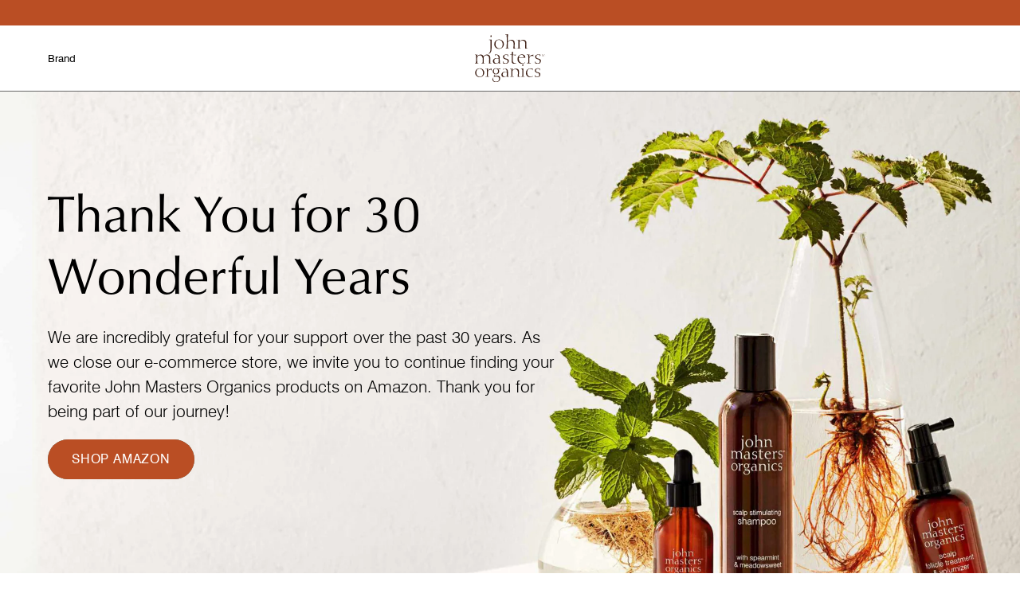

--- FILE ---
content_type: text/html; charset=utf-8
request_url: https://johnmasters.com/?utm_source=hamptons&utm_medium=lifestyle&utm_campaign=article
body_size: 19218
content:
<!doctype html>
<html class="no-js" lang="en">
  <head>
    <meta charset="utf-8">
    <meta http-equiv="X-UA-Compatible" content="IE=edge">
    <meta name="viewport" content="width=device-width,initial-scale=1,maximum-scale=1,user-scalable=0">

    <meta name="theme-color" content="">
    <link rel="canonical" href="https://johnmasters.com/"><link rel="icon" type="image/png" href="//johnmasters.com/cdn/shop/files/favicon.png?crop=center&height=32&v=1742949169&width=32">

    <title>
      JohnMastersOrganics
</title>

    

    

<meta property="og:site_name" content="JohnMastersOrganics">
<meta property="og:url" content="https://johnmasters.com/">
<meta property="og:title" content="JohnMastersOrganics">
<meta property="og:type" content="website">
<meta property="og:description" content="JohnMastersOrganics"><meta name="twitter:card" content="summary_large_image">
<meta name="twitter:title" content="JohnMastersOrganics">
<meta name="twitter:description" content="JohnMastersOrganics">


    
    

    
    <!-- <script>
      document.addEventListener("DOMContentLoaded", function () {
        if (navigator.language.startsWith("ja")) {
          window.location.href = "https://johnmastersorganics.jp/pages/brand";
        }
      });
    </script> -->

    <link href="//johnmasters.com/cdn/shop/t/2/assets/wl-custom.css?v=18021973345974952751743135211" rel="stylesheet" type="text/css" media="all" />

    <script src="//johnmasters.com/cdn/shop/t/2/assets/constants.js?v=58251544750838685771741852522" defer="defer"></script>
    <script src="//johnmasters.com/cdn/shop/t/2/assets/pubsub.js?v=158357773527763999511741852522" defer="defer"></script>
    <script src="//johnmasters.com/cdn/shop/t/2/assets/global.js?v=60608160932714153251741852522" defer="defer"></script>

    <!-- SWIPER JS -->
    <script src="https://cdnjs.cloudflare.com/ajax/libs/Swiper/11.0.4/swiper-bundle.min.js" integrity="sha512-/LKHQ9K9yatyOfEKXiysc9SPCpF6xkvfHQxtPkhdKS83GvfyIWDwKaOr3/LqVxbEX89Bqz+SbMHEPWm0AeRWnA==" crossorigin="anonymous" referrerpolicy="no-referrer"></script>
    <link rel="stylesheet" href="https://cdnjs.cloudflare.com/ajax/libs/Swiper/11.0.4/swiper-bundle.min.css" integrity="sha512-1CRCT9P70z3SktzqL7P8o8YvlmT1nXwFeXLBuVBa4mzQJ4fsvpmsObWooerRi4WzQT8QFrBVz/36mt/XGPYVzw==" crossorigin="anonymous" referrerpolicy="no-referrer" />
     <!-- END SWIPER JS --><script src="//johnmasters.com/cdn/shop/t/2/assets/animations.js?v=88693664871331136111741852521" defer="defer"></script><script>window.performance && window.performance.mark && window.performance.mark('shopify.content_for_header.start');</script><meta id="shopify-digital-wallet" name="shopify-digital-wallet" content="/92406776094/digital_wallets/dialog">
<meta name="shopify-checkout-api-token" content="4432a71cd1dd2c8ae4b07003f7d7ad09">
<meta id="in-context-paypal-metadata" data-shop-id="92406776094" data-venmo-supported="false" data-environment="production" data-locale="en_US" data-paypal-v4="true" data-currency="USD">
<script async="async" src="/checkouts/internal/preloads.js?locale=en-JP"></script>
<script id="shopify-features" type="application/json">{"accessToken":"4432a71cd1dd2c8ae4b07003f7d7ad09","betas":["rich-media-storefront-analytics"],"domain":"johnmasters.com","predictiveSearch":true,"shopId":92406776094,"locale":"en"}</script>
<script>var Shopify = Shopify || {};
Shopify.shop = "jmoglobal.myshopify.com";
Shopify.locale = "en";
Shopify.currency = {"active":"USD","rate":"1.0"};
Shopify.country = "JP";
Shopify.theme = {"name":"JohnMastersOrganics","id":177001201950,"schema_name":"Dawn","schema_version":"12.0.0","theme_store_id":null,"role":"main"};
Shopify.theme.handle = "null";
Shopify.theme.style = {"id":null,"handle":null};
Shopify.cdnHost = "johnmasters.com/cdn";
Shopify.routes = Shopify.routes || {};
Shopify.routes.root = "/";</script>
<script type="module">!function(o){(o.Shopify=o.Shopify||{}).modules=!0}(window);</script>
<script>!function(o){function n(){var o=[];function n(){o.push(Array.prototype.slice.apply(arguments))}return n.q=o,n}var t=o.Shopify=o.Shopify||{};t.loadFeatures=n(),t.autoloadFeatures=n()}(window);</script>
<script id="shop-js-analytics" type="application/json">{"pageType":"index"}</script>
<script defer="defer" async type="module" src="//johnmasters.com/cdn/shopifycloud/shop-js/modules/v2/client.init-shop-cart-sync_BT-GjEfc.en.esm.js"></script>
<script defer="defer" async type="module" src="//johnmasters.com/cdn/shopifycloud/shop-js/modules/v2/chunk.common_D58fp_Oc.esm.js"></script>
<script defer="defer" async type="module" src="//johnmasters.com/cdn/shopifycloud/shop-js/modules/v2/chunk.modal_xMitdFEc.esm.js"></script>
<script type="module">
  await import("//johnmasters.com/cdn/shopifycloud/shop-js/modules/v2/client.init-shop-cart-sync_BT-GjEfc.en.esm.js");
await import("//johnmasters.com/cdn/shopifycloud/shop-js/modules/v2/chunk.common_D58fp_Oc.esm.js");
await import("//johnmasters.com/cdn/shopifycloud/shop-js/modules/v2/chunk.modal_xMitdFEc.esm.js");

  window.Shopify.SignInWithShop?.initShopCartSync?.({"fedCMEnabled":true,"windoidEnabled":true});

</script>
<script id="__st">var __st={"a":92406776094,"offset":-18000,"reqid":"28dde633-4d2b-4f9b-bf38-fbc2b9b2d3f5-1769052526","pageurl":"johnmasters.com\/?utm_source=hamptons\u0026utm_medium=lifestyle\u0026utm_campaign=article","u":"8326c2e5f323","p":"home"};</script>
<script>window.ShopifyPaypalV4VisibilityTracking = true;</script>
<script id="captcha-bootstrap">!function(){'use strict';const t='contact',e='account',n='new_comment',o=[[t,t],['blogs',n],['comments',n],[t,'customer']],c=[[e,'customer_login'],[e,'guest_login'],[e,'recover_customer_password'],[e,'create_customer']],r=t=>t.map((([t,e])=>`form[action*='/${t}']:not([data-nocaptcha='true']) input[name='form_type'][value='${e}']`)).join(','),a=t=>()=>t?[...document.querySelectorAll(t)].map((t=>t.form)):[];function s(){const t=[...o],e=r(t);return a(e)}const i='password',u='form_key',d=['recaptcha-v3-token','g-recaptcha-response','h-captcha-response',i],f=()=>{try{return window.sessionStorage}catch{return}},m='__shopify_v',_=t=>t.elements[u];function p(t,e,n=!1){try{const o=window.sessionStorage,c=JSON.parse(o.getItem(e)),{data:r}=function(t){const{data:e,action:n}=t;return t[m]||n?{data:e,action:n}:{data:t,action:n}}(c);for(const[e,n]of Object.entries(r))t.elements[e]&&(t.elements[e].value=n);n&&o.removeItem(e)}catch(o){console.error('form repopulation failed',{error:o})}}const l='form_type',E='cptcha';function T(t){t.dataset[E]=!0}const w=window,h=w.document,L='Shopify',v='ce_forms',y='captcha';let A=!1;((t,e)=>{const n=(g='f06e6c50-85a8-45c8-87d0-21a2b65856fe',I='https://cdn.shopify.com/shopifycloud/storefront-forms-hcaptcha/ce_storefront_forms_captcha_hcaptcha.v1.5.2.iife.js',D={infoText:'Protected by hCaptcha',privacyText:'Privacy',termsText:'Terms'},(t,e,n)=>{const o=w[L][v],c=o.bindForm;if(c)return c(t,g,e,D).then(n);var r;o.q.push([[t,g,e,D],n]),r=I,A||(h.body.append(Object.assign(h.createElement('script'),{id:'captcha-provider',async:!0,src:r})),A=!0)});var g,I,D;w[L]=w[L]||{},w[L][v]=w[L][v]||{},w[L][v].q=[],w[L][y]=w[L][y]||{},w[L][y].protect=function(t,e){n(t,void 0,e),T(t)},Object.freeze(w[L][y]),function(t,e,n,w,h,L){const[v,y,A,g]=function(t,e,n){const i=e?o:[],u=t?c:[],d=[...i,...u],f=r(d),m=r(i),_=r(d.filter((([t,e])=>n.includes(e))));return[a(f),a(m),a(_),s()]}(w,h,L),I=t=>{const e=t.target;return e instanceof HTMLFormElement?e:e&&e.form},D=t=>v().includes(t);t.addEventListener('submit',(t=>{const e=I(t);if(!e)return;const n=D(e)&&!e.dataset.hcaptchaBound&&!e.dataset.recaptchaBound,o=_(e),c=g().includes(e)&&(!o||!o.value);(n||c)&&t.preventDefault(),c&&!n&&(function(t){try{if(!f())return;!function(t){const e=f();if(!e)return;const n=_(t);if(!n)return;const o=n.value;o&&e.removeItem(o)}(t);const e=Array.from(Array(32),(()=>Math.random().toString(36)[2])).join('');!function(t,e){_(t)||t.append(Object.assign(document.createElement('input'),{type:'hidden',name:u})),t.elements[u].value=e}(t,e),function(t,e){const n=f();if(!n)return;const o=[...t.querySelectorAll(`input[type='${i}']`)].map((({name:t})=>t)),c=[...d,...o],r={};for(const[a,s]of new FormData(t).entries())c.includes(a)||(r[a]=s);n.setItem(e,JSON.stringify({[m]:1,action:t.action,data:r}))}(t,e)}catch(e){console.error('failed to persist form',e)}}(e),e.submit())}));const S=(t,e)=>{t&&!t.dataset[E]&&(n(t,e.some((e=>e===t))),T(t))};for(const o of['focusin','change'])t.addEventListener(o,(t=>{const e=I(t);D(e)&&S(e,y())}));const B=e.get('form_key'),M=e.get(l),P=B&&M;t.addEventListener('DOMContentLoaded',(()=>{const t=y();if(P)for(const e of t)e.elements[l].value===M&&p(e,B);[...new Set([...A(),...v().filter((t=>'true'===t.dataset.shopifyCaptcha))])].forEach((e=>S(e,t)))}))}(h,new URLSearchParams(w.location.search),n,t,e,['guest_login'])})(!0,!0)}();</script>
<script integrity="sha256-4kQ18oKyAcykRKYeNunJcIwy7WH5gtpwJnB7kiuLZ1E=" data-source-attribution="shopify.loadfeatures" defer="defer" src="//johnmasters.com/cdn/shopifycloud/storefront/assets/storefront/load_feature-a0a9edcb.js" crossorigin="anonymous"></script>
<script data-source-attribution="shopify.dynamic_checkout.dynamic.init">var Shopify=Shopify||{};Shopify.PaymentButton=Shopify.PaymentButton||{isStorefrontPortableWallets:!0,init:function(){window.Shopify.PaymentButton.init=function(){};var t=document.createElement("script");t.src="https://johnmasters.com/cdn/shopifycloud/portable-wallets/latest/portable-wallets.en.js",t.type="module",document.head.appendChild(t)}};
</script>
<script data-source-attribution="shopify.dynamic_checkout.buyer_consent">
  function portableWalletsHideBuyerConsent(e){var t=document.getElementById("shopify-buyer-consent"),n=document.getElementById("shopify-subscription-policy-button");t&&n&&(t.classList.add("hidden"),t.setAttribute("aria-hidden","true"),n.removeEventListener("click",e))}function portableWalletsShowBuyerConsent(e){var t=document.getElementById("shopify-buyer-consent"),n=document.getElementById("shopify-subscription-policy-button");t&&n&&(t.classList.remove("hidden"),t.removeAttribute("aria-hidden"),n.addEventListener("click",e))}window.Shopify?.PaymentButton&&(window.Shopify.PaymentButton.hideBuyerConsent=portableWalletsHideBuyerConsent,window.Shopify.PaymentButton.showBuyerConsent=portableWalletsShowBuyerConsent);
</script>
<script data-source-attribution="shopify.dynamic_checkout.cart.bootstrap">document.addEventListener("DOMContentLoaded",(function(){function t(){return document.querySelector("shopify-accelerated-checkout-cart, shopify-accelerated-checkout")}if(t())Shopify.PaymentButton.init();else{new MutationObserver((function(e,n){t()&&(Shopify.PaymentButton.init(),n.disconnect())})).observe(document.body,{childList:!0,subtree:!0})}}));
</script>
<link id="shopify-accelerated-checkout-styles" rel="stylesheet" media="screen" href="https://johnmasters.com/cdn/shopifycloud/portable-wallets/latest/accelerated-checkout-backwards-compat.css" crossorigin="anonymous">
<style id="shopify-accelerated-checkout-cart">
        #shopify-buyer-consent {
  margin-top: 1em;
  display: inline-block;
  width: 100%;
}

#shopify-buyer-consent.hidden {
  display: none;
}

#shopify-subscription-policy-button {
  background: none;
  border: none;
  padding: 0;
  text-decoration: underline;
  font-size: inherit;
  cursor: pointer;
}

#shopify-subscription-policy-button::before {
  box-shadow: none;
}

      </style>

<script>window.performance && window.performance.mark && window.performance.mark('shopify.content_for_header.end');</script>

    

    <style data-shopify>
      

      
        :root,
        .color-background-1 {
          --color-background: 255,255,255;
        
          --gradient-background: #ffffff;
        

        

        --color-foreground: 18,18,18;
        --color-background-contrast: 191,191,191;
        --color-shadow: 18,18,18;
        --color-button: 18,18,18;
        --color-button-text: 255,255,255;
        --color-secondary-button: 255,255,255;
        --color-secondary-button-text: 18,18,18;
        --color-link: 18,18,18;
        --color-badge-foreground: 18,18,18;
        --color-badge-background: 255,255,255;
        --color-badge-border: 18,18,18;
        --payment-terms-background-color: rgb(255 255 255);
      }
      
        
        .color-background-2 {
          --color-background: 243,243,243;
        
          --gradient-background: #f3f3f3;
        

        

        --color-foreground: 18,18,18;
        --color-background-contrast: 179,179,179;
        --color-shadow: 18,18,18;
        --color-button: 18,18,18;
        --color-button-text: 243,243,243;
        --color-secondary-button: 243,243,243;
        --color-secondary-button-text: 18,18,18;
        --color-link: 18,18,18;
        --color-badge-foreground: 18,18,18;
        --color-badge-background: 243,243,243;
        --color-badge-border: 18,18,18;
        --payment-terms-background-color: rgb(243 243 243);
      }
      
        
        .color-inverse {
          --color-background: 36,40,51;
        
          --gradient-background: #242833;
        

        

        --color-foreground: 255,255,255;
        --color-background-contrast: 47,52,66;
        --color-shadow: 18,18,18;
        --color-button: 255,255,255;
        --color-button-text: 0,0,0;
        --color-secondary-button: 36,40,51;
        --color-secondary-button-text: 255,255,255;
        --color-link: 255,255,255;
        --color-badge-foreground: 255,255,255;
        --color-badge-background: 36,40,51;
        --color-badge-border: 255,255,255;
        --payment-terms-background-color: rgb(36 40 51);
      }
      
        
        .color-accent-1 {
          --color-background: 18,18,18;
        
          --gradient-background: #121212;
        

        

        --color-foreground: 255,255,255;
        --color-background-contrast: 146,146,146;
        --color-shadow: 18,18,18;
        --color-button: 255,255,255;
        --color-button-text: 18,18,18;
        --color-secondary-button: 18,18,18;
        --color-secondary-button-text: 255,255,255;
        --color-link: 255,255,255;
        --color-badge-foreground: 255,255,255;
        --color-badge-background: 18,18,18;
        --color-badge-border: 255,255,255;
        --payment-terms-background-color: rgb(18 18 18);
      }
      
        
        .color-accent-2 {
          --color-background: 51,79,180;
        
          --gradient-background: #334fb4;
        

        

        --color-foreground: 255,255,255;
        --color-background-contrast: 23,35,81;
        --color-shadow: 18,18,18;
        --color-button: 255,255,255;
        --color-button-text: 51,79,180;
        --color-secondary-button: 51,79,180;
        --color-secondary-button-text: 255,255,255;
        --color-link: 255,255,255;
        --color-badge-foreground: 255,255,255;
        --color-badge-background: 51,79,180;
        --color-badge-border: 255,255,255;
        --payment-terms-background-color: rgb(51 79 180);
      }
      

      @font-face {
        font-family: "urw";
        src: url("//johnmasters.com/cdn/shop/t/2/assets/URW%20-%20ClassicoURW-Reg.otf?v=117528319833146047581741852523") format("opentype");
        font-weight: 400;
    }

      @font-face {
        font-family: "swis";
        src: url("//johnmasters.com/cdn/shop/t/2/assets/Swis721%20Lt%20BT%20Light.ttf?v=132716711998477955251741852523") format("truetype");
        font-weight: 300;
      }

      @font-face {
        font-family: "swis";
        src: url("//johnmasters.com/cdn/shop/t/2/assets/Swis721%20BT%20Roman.ttf?v=150763691972498430751741852523") format("truetype");
        font-weight: 400;
      }

      @font-face {
        font-family: "swis";
        src: url("//johnmasters.com/cdn/shop/t/2/assets/Swis721%20Md%20BT%20Medium.ttf?v=37579103241408229901741852523") format("truetype");
        font-weight: 500;
      }

      body, .color-background-1, .color-background-2, .color-inverse, .color-accent-1, .color-accent-2 {
        color: rgba(var(--color-foreground), 0.75);
        background-color: rgb(var(--color-background));
      }

      :root {
        --font-body-family: Assistant, sans-serif;
        --font-body-style: normal;
        --font-body-weight: 400;
        --font-body-weight-bold: 700;

        --font-heading-family: "Instrument Sans", sans-serif;
        --font-heading-style: normal;
        --font-heading-weight: 400;

        --font-body-scale: 1.0;
        --font-heading-scale: 1.0;

        --media-padding: px;
        --media-border-opacity: 0.05;
        --media-border-width: 1px;
        --media-radius: 0px;
        --media-shadow-opacity: 0.0;
        --media-shadow-horizontal-offset: 0px;
        --media-shadow-vertical-offset: 4px;
        --media-shadow-blur-radius: 5px;
        --media-shadow-visible: 0;

        --page-width: 144rem;
        --page-width-margin: 0rem;

        --product-card-image-padding: 0.0rem;
        --product-card-corner-radius: 0.0rem;
        --product-card-text-alignment: left;
        --product-card-border-width: 0.0rem;
        --product-card-border-opacity: 0.1;
        --product-card-shadow-opacity: 0.0;
        --product-card-shadow-visible: 0;
        --product-card-shadow-horizontal-offset: 0.0rem;
        --product-card-shadow-vertical-offset: 0.4rem;
        --product-card-shadow-blur-radius: 0.5rem;

        --collection-card-image-padding: 0.0rem;
        --collection-card-corner-radius: 0.0rem;
        --collection-card-text-alignment: left;
        --collection-card-border-width: 0.0rem;
        --collection-card-border-opacity: 0.1;
        --collection-card-shadow-opacity: 0.0;
        --collection-card-shadow-visible: 0;
        --collection-card-shadow-horizontal-offset: 0.0rem;
        --collection-card-shadow-vertical-offset: 0.4rem;
        --collection-card-shadow-blur-radius: 0.5rem;

        --blog-card-image-padding: 0.0rem;
        --blog-card-corner-radius: 0.0rem;
        --blog-card-text-alignment: left;
        --blog-card-border-width: 0.0rem;
        --blog-card-border-opacity: 0.1;
        --blog-card-shadow-opacity: 0.0;
        --blog-card-shadow-visible: 0;
        --blog-card-shadow-horizontal-offset: 0.0rem;
        --blog-card-shadow-vertical-offset: 0.4rem;
        --blog-card-shadow-blur-radius: 0.5rem;

        --badge-corner-radius: 4.0rem;

        --popup-border-width: 1px;
        --popup-border-opacity: 0.1;
        --popup-corner-radius: 0px;
        --popup-shadow-opacity: 0.05;
        --popup-shadow-horizontal-offset: 0px;
        --popup-shadow-vertical-offset: 4px;
        --popup-shadow-blur-radius: 5px;

        --drawer-border-width: 1px;
        --drawer-border-opacity: 0.1;
        --drawer-shadow-opacity: 0.0;
        --drawer-shadow-horizontal-offset: 0px;
        --drawer-shadow-vertical-offset: 4px;
        --drawer-shadow-blur-radius: 5px;

        --spacing-sections-desktop: 0px;
        --spacing-sections-mobile: 0px;

        --grid-desktop-vertical-spacing: 100px;
        --grid-desktop-horizontal-spacing: 80px;
        --grid-mobile-vertical-spacing: 50px;
        --grid-mobile-horizontal-spacing: 40px;

        --text-boxes-border-opacity: 0.1;
        --text-boxes-border-width: 0px;
        --text-boxes-radius: 0px;
        --text-boxes-shadow-opacity: 0.0;
        --text-boxes-shadow-visible: 0;
        --text-boxes-shadow-horizontal-offset: 0px;
        --text-boxes-shadow-vertical-offset: 4px;
        --text-boxes-shadow-blur-radius: 5px;

        --buttons-radius: 0px;
        --buttons-radius-outset: 0px;
        --buttons-border-width: 1px;
        --buttons-border-opacity: 1.0;
        --buttons-shadow-opacity: 0.0;
        --buttons-shadow-visible: 0;
        --buttons-shadow-horizontal-offset: 0px;
        --buttons-shadow-vertical-offset: 4px;
        --buttons-shadow-blur-radius: 5px;
        --buttons-border-offset: 0px;

        --inputs-radius: 0px;
        --inputs-border-width: 1px;
        --inputs-border-opacity: 0.55;
        --inputs-shadow-opacity: 0.0;
        --inputs-shadow-horizontal-offset: 0px;
        --inputs-margin-offset: 0px;
        --inputs-shadow-vertical-offset: 4px;
        --inputs-shadow-blur-radius: 5px;
        --inputs-radius-outset: 0px;

        --variant-pills-radius: 40px;
        --variant-pills-border-width: 1px;
        --variant-pills-border-opacity: 0.55;
        --variant-pills-shadow-opacity: 0.0;
        --variant-pills-shadow-horizontal-offset: 0px;
        --variant-pills-shadow-vertical-offset: 4px;
        --variant-pills-shadow-blur-radius: 5px;
        --cubic: cubic-bezier(0.42, 0.0, 0.58, 1.0);

        --heading-h0: 80px;
        --heading-h1: 65px;
        --heading-h2: 55px;
        --heading-h3: 45px;
        --heading-h4: 30px;
        --heading-h5: 24px;
        --heading-h6: 20px;

        --text-large: 21px;
        --text-medium: 18px;
        --text-small: 16px;
        --text-extra-small: 14px;
      }
      @media only screen and (max-width: 1024px) {
        :root {
          --heading-h0: 42px;
          --heading-h1: 42px;
          --heading-h2: 36px;
          --heading-h3: 28px;
          --heading-h4: 24px;
          --heading-h5: 20px;
          --heading-h6: 16px;

          --text-large: 18px;
          --text-medium: 16px;
          --text-small: 14px;
          --text-extra-small: 12px;
        }
      }

      *,
      *::before,
      *::after {
        box-sizing: inherit;
      }

      html {
        box-sizing: border-box;
        font-size: calc(var(--font-body-scale) * 62.5%);
        overflow-y: overlay;
        height: 100%;
      }

      body {
        color: black;
        display: grid;
        font-size: 18px;
        font-family: 'swis';
        font-weight: 300;
        grid-template-rows: auto auto 1fr auto;
        grid-template-columns: 100%;
        line-height: 1.5;
        min-height: 100%;
        margin: 0;
      }

    </style>

      <!-- Header Height CSS variable -->
      <script>
      window.addEventListener('load', function(event) {
        let headerHeight = document.querySelector('#shopify-section-header').offsetHeight;
        let announcementHeight = document.querySelector('.announcement-bar') ? document.querySelector('.announcement-bar').offsetHeight : 0;
        let totalHeight = headerHeight + announcementHeight;
        //console.log('TOTAL HEADER HEIGHT', totalHeight);
        const root = document.documentElement;
        root.style.setProperty('--header-height', totalHeight);
      }, false);

      </script>

    <link href="//johnmasters.com/cdn/shop/t/2/assets/base.css?v=70077914756756069261741852521" rel="stylesheet" type="text/css" media="all" />
<link rel="preload" as="font" href="//johnmasters.com/cdn/fonts/assistant/assistant_n4.9120912a469cad1cc292572851508ca49d12e768.woff2" type="font/woff2" crossorigin><link rel="preload" as="font" href="//johnmasters.com/cdn/fonts/instrument_sans/instrumentsans_n4.db86542ae5e1596dbdb28c279ae6c2086c4c5bfa.woff2" type="font/woff2" crossorigin><script>
      document.documentElement.className = document.documentElement.className.replace('no-js', 'js');
      if (Shopify.designMode) {
        document.documentElement.classList.add('shopify-design-mode');
      }
    </script>

    <script>
      window.markerConfig = {
        project: '654a1a2803fe6b1df0aeeec6', 
        source: 'snippet'
      };

    !function(e,r,a){if(!e.__Marker){e.__Marker={};var t=[],n={__cs:t};["show","hide","isVisible","capture","cancelCapture","unload","reload","isExtensionInstalled","setReporter","setCustomData","on","off"].forEach(function(e){n[e]=function(){var r=Array.prototype.slice.call(arguments);r.unshift(e),t.push(r)}}),e.Marker=n;var s=r.createElement("script");s.async=1,s.src="https://edge.marker.io/latest/shim.js";var i=r.getElementsByTagName("script")[0];i.parentNode.insertBefore(s,i)}}(window,document);
    </script>

    <!-- ReSci start (Inserted on: 2020-10-19 17:04:25 UTC -->
<script src="https://cdnjs.cloudflare.com/ajax/libs/blueimp-md5/2.10.0/js/md5.js"></script>
<script type="text/javascript">
  window._rsq = window._rsq || [];
  window._rsq.push(['_setSiteId', '543']); // Your unique ReSci ID
  window._rsq.push(['_enableOnsite']);



/*** Item View Event ***/


/*** Cart View Event ***/


/*** Search View Event ***/


window._rsq.push(['_track']);

/*** Email Capture Event ***/
window.addEventListener('DOMContentLoaded', function(_rsq){
    document.getElementById("rc-custom").addEventListener("submit", function(){
        // update the param within getELementById to the ID name of the email capture form
        var uEmail = document.getElementById('rc-email').value;
        // update the param getELementById to the ID name of the email input
        window._rsq.push(['_setUserEmail', uEmail]);
        window._rsq.push(['_setUserProperties', { 'record_id': md5(uEmail.toLowerCase()),'email':uEmail, 'registration_source':'footer'}]); // (Optional) You can pass any ReSci standard user data point
        window._rsq.push(['_setAction', 'email_entered']);
        window._rsq.push(['_track']);
    });
});

/*** ReSci Script ***/
(function() {
  var rScix = document.createElement('script');
    rScix.type = 'text/javascript';
    rScix.async = true;
   rScix.src = ('https:' == document.location.protocol ? 'https://' : 'http://') + 'd1stxfv94hrhia.cloudfront.net/waves/v3/w.js';
   (document.getElementsByTagName('head')[0] || document.getElementsByTagName('body')[0]).appendChild(rScix);
  })();
</script>
<!-- ReSci end -->

    <!-- Google Tag Manager -->
    <script>(function(w,d,s,l,i){w[l]=w[l]||[];w[l].push({'gtm.start':
    new Date().getTime(),event:'gtm.js'});var f=d.getElementsByTagName(s)[0],
    j=d.createElement(s),dl=l!='dataLayer'?'&l='+l:'';j.async=true;j.src=
    'https://www.googletagmanager.com/gtm.js?id='+i+dl;f.parentNode.insertBefore(j,f);
    })(window,document,'script','dataLayer','GTM-WCKMT5P');</script>
    <!-- End Google Tag Manager -->
    
  <link href="https://monorail-edge.shopifysvc.com" rel="dns-prefetch">
<script>(function(){if ("sendBeacon" in navigator && "performance" in window) {try {var session_token_from_headers = performance.getEntriesByType('navigation')[0].serverTiming.find(x => x.name == '_s').description;} catch {var session_token_from_headers = undefined;}var session_cookie_matches = document.cookie.match(/_shopify_s=([^;]*)/);var session_token_from_cookie = session_cookie_matches && session_cookie_matches.length === 2 ? session_cookie_matches[1] : "";var session_token = session_token_from_headers || session_token_from_cookie || "";function handle_abandonment_event(e) {var entries = performance.getEntries().filter(function(entry) {return /monorail-edge.shopifysvc.com/.test(entry.name);});if (!window.abandonment_tracked && entries.length === 0) {window.abandonment_tracked = true;var currentMs = Date.now();var navigation_start = performance.timing.navigationStart;var payload = {shop_id: 92406776094,url: window.location.href,navigation_start,duration: currentMs - navigation_start,session_token,page_type: "index"};window.navigator.sendBeacon("https://monorail-edge.shopifysvc.com/v1/produce", JSON.stringify({schema_id: "online_store_buyer_site_abandonment/1.1",payload: payload,metadata: {event_created_at_ms: currentMs,event_sent_at_ms: currentMs}}));}}window.addEventListener('pagehide', handle_abandonment_event);}}());</script>
<script id="web-pixels-manager-setup">(function e(e,d,r,n,o){if(void 0===o&&(o={}),!Boolean(null===(a=null===(i=window.Shopify)||void 0===i?void 0:i.analytics)||void 0===a?void 0:a.replayQueue)){var i,a;window.Shopify=window.Shopify||{};var t=window.Shopify;t.analytics=t.analytics||{};var s=t.analytics;s.replayQueue=[],s.publish=function(e,d,r){return s.replayQueue.push([e,d,r]),!0};try{self.performance.mark("wpm:start")}catch(e){}var l=function(){var e={modern:/Edge?\/(1{2}[4-9]|1[2-9]\d|[2-9]\d{2}|\d{4,})\.\d+(\.\d+|)|Firefox\/(1{2}[4-9]|1[2-9]\d|[2-9]\d{2}|\d{4,})\.\d+(\.\d+|)|Chrom(ium|e)\/(9{2}|\d{3,})\.\d+(\.\d+|)|(Maci|X1{2}).+ Version\/(15\.\d+|(1[6-9]|[2-9]\d|\d{3,})\.\d+)([,.]\d+|)( \(\w+\)|)( Mobile\/\w+|) Safari\/|Chrome.+OPR\/(9{2}|\d{3,})\.\d+\.\d+|(CPU[ +]OS|iPhone[ +]OS|CPU[ +]iPhone|CPU IPhone OS|CPU iPad OS)[ +]+(15[._]\d+|(1[6-9]|[2-9]\d|\d{3,})[._]\d+)([._]\d+|)|Android:?[ /-](13[3-9]|1[4-9]\d|[2-9]\d{2}|\d{4,})(\.\d+|)(\.\d+|)|Android.+Firefox\/(13[5-9]|1[4-9]\d|[2-9]\d{2}|\d{4,})\.\d+(\.\d+|)|Android.+Chrom(ium|e)\/(13[3-9]|1[4-9]\d|[2-9]\d{2}|\d{4,})\.\d+(\.\d+|)|SamsungBrowser\/([2-9]\d|\d{3,})\.\d+/,legacy:/Edge?\/(1[6-9]|[2-9]\d|\d{3,})\.\d+(\.\d+|)|Firefox\/(5[4-9]|[6-9]\d|\d{3,})\.\d+(\.\d+|)|Chrom(ium|e)\/(5[1-9]|[6-9]\d|\d{3,})\.\d+(\.\d+|)([\d.]+$|.*Safari\/(?![\d.]+ Edge\/[\d.]+$))|(Maci|X1{2}).+ Version\/(10\.\d+|(1[1-9]|[2-9]\d|\d{3,})\.\d+)([,.]\d+|)( \(\w+\)|)( Mobile\/\w+|) Safari\/|Chrome.+OPR\/(3[89]|[4-9]\d|\d{3,})\.\d+\.\d+|(CPU[ +]OS|iPhone[ +]OS|CPU[ +]iPhone|CPU IPhone OS|CPU iPad OS)[ +]+(10[._]\d+|(1[1-9]|[2-9]\d|\d{3,})[._]\d+)([._]\d+|)|Android:?[ /-](13[3-9]|1[4-9]\d|[2-9]\d{2}|\d{4,})(\.\d+|)(\.\d+|)|Mobile Safari.+OPR\/([89]\d|\d{3,})\.\d+\.\d+|Android.+Firefox\/(13[5-9]|1[4-9]\d|[2-9]\d{2}|\d{4,})\.\d+(\.\d+|)|Android.+Chrom(ium|e)\/(13[3-9]|1[4-9]\d|[2-9]\d{2}|\d{4,})\.\d+(\.\d+|)|Android.+(UC? ?Browser|UCWEB|U3)[ /]?(15\.([5-9]|\d{2,})|(1[6-9]|[2-9]\d|\d{3,})\.\d+)\.\d+|SamsungBrowser\/(5\.\d+|([6-9]|\d{2,})\.\d+)|Android.+MQ{2}Browser\/(14(\.(9|\d{2,})|)|(1[5-9]|[2-9]\d|\d{3,})(\.\d+|))(\.\d+|)|K[Aa][Ii]OS\/(3\.\d+|([4-9]|\d{2,})\.\d+)(\.\d+|)/},d=e.modern,r=e.legacy,n=navigator.userAgent;return n.match(d)?"modern":n.match(r)?"legacy":"unknown"}(),u="modern"===l?"modern":"legacy",c=(null!=n?n:{modern:"",legacy:""})[u],f=function(e){return[e.baseUrl,"/wpm","/b",e.hashVersion,"modern"===e.buildTarget?"m":"l",".js"].join("")}({baseUrl:d,hashVersion:r,buildTarget:u}),m=function(e){var d=e.version,r=e.bundleTarget,n=e.surface,o=e.pageUrl,i=e.monorailEndpoint;return{emit:function(e){var a=e.status,t=e.errorMsg,s=(new Date).getTime(),l=JSON.stringify({metadata:{event_sent_at_ms:s},events:[{schema_id:"web_pixels_manager_load/3.1",payload:{version:d,bundle_target:r,page_url:o,status:a,surface:n,error_msg:t},metadata:{event_created_at_ms:s}}]});if(!i)return console&&console.warn&&console.warn("[Web Pixels Manager] No Monorail endpoint provided, skipping logging."),!1;try{return self.navigator.sendBeacon.bind(self.navigator)(i,l)}catch(e){}var u=new XMLHttpRequest;try{return u.open("POST",i,!0),u.setRequestHeader("Content-Type","text/plain"),u.send(l),!0}catch(e){return console&&console.warn&&console.warn("[Web Pixels Manager] Got an unhandled error while logging to Monorail."),!1}}}}({version:r,bundleTarget:l,surface:e.surface,pageUrl:self.location.href,monorailEndpoint:e.monorailEndpoint});try{o.browserTarget=l,function(e){var d=e.src,r=e.async,n=void 0===r||r,o=e.onload,i=e.onerror,a=e.sri,t=e.scriptDataAttributes,s=void 0===t?{}:t,l=document.createElement("script"),u=document.querySelector("head"),c=document.querySelector("body");if(l.async=n,l.src=d,a&&(l.integrity=a,l.crossOrigin="anonymous"),s)for(var f in s)if(Object.prototype.hasOwnProperty.call(s,f))try{l.dataset[f]=s[f]}catch(e){}if(o&&l.addEventListener("load",o),i&&l.addEventListener("error",i),u)u.appendChild(l);else{if(!c)throw new Error("Did not find a head or body element to append the script");c.appendChild(l)}}({src:f,async:!0,onload:function(){if(!function(){var e,d;return Boolean(null===(d=null===(e=window.Shopify)||void 0===e?void 0:e.analytics)||void 0===d?void 0:d.initialized)}()){var d=window.webPixelsManager.init(e)||void 0;if(d){var r=window.Shopify.analytics;r.replayQueue.forEach((function(e){var r=e[0],n=e[1],o=e[2];d.publishCustomEvent(r,n,o)})),r.replayQueue=[],r.publish=d.publishCustomEvent,r.visitor=d.visitor,r.initialized=!0}}},onerror:function(){return m.emit({status:"failed",errorMsg:"".concat(f," has failed to load")})},sri:function(e){var d=/^sha384-[A-Za-z0-9+/=]+$/;return"string"==typeof e&&d.test(e)}(c)?c:"",scriptDataAttributes:o}),m.emit({status:"loading"})}catch(e){m.emit({status:"failed",errorMsg:(null==e?void 0:e.message)||"Unknown error"})}}})({shopId: 92406776094,storefrontBaseUrl: "https://johnmasters.com",extensionsBaseUrl: "https://extensions.shopifycdn.com/cdn/shopifycloud/web-pixels-manager",monorailEndpoint: "https://monorail-edge.shopifysvc.com/unstable/produce_batch",surface: "storefront-renderer",enabledBetaFlags: ["2dca8a86"],webPixelsConfigList: [{"id":"shopify-app-pixel","configuration":"{}","eventPayloadVersion":"v1","runtimeContext":"STRICT","scriptVersion":"0450","apiClientId":"shopify-pixel","type":"APP","privacyPurposes":["ANALYTICS","MARKETING"]},{"id":"shopify-custom-pixel","eventPayloadVersion":"v1","runtimeContext":"LAX","scriptVersion":"0450","apiClientId":"shopify-pixel","type":"CUSTOM","privacyPurposes":["ANALYTICS","MARKETING"]}],isMerchantRequest: false,initData: {"shop":{"name":"JohnMastersOrganics","paymentSettings":{"currencyCode":"USD"},"myshopifyDomain":"jmoglobal.myshopify.com","countryCode":"JP","storefrontUrl":"https:\/\/johnmasters.com"},"customer":null,"cart":null,"checkout":null,"productVariants":[],"purchasingCompany":null},},"https://johnmasters.com/cdn","fcfee988w5aeb613cpc8e4bc33m6693e112",{"modern":"","legacy":""},{"shopId":"92406776094","storefrontBaseUrl":"https:\/\/johnmasters.com","extensionBaseUrl":"https:\/\/extensions.shopifycdn.com\/cdn\/shopifycloud\/web-pixels-manager","surface":"storefront-renderer","enabledBetaFlags":"[\"2dca8a86\"]","isMerchantRequest":"false","hashVersion":"fcfee988w5aeb613cpc8e4bc33m6693e112","publish":"custom","events":"[[\"page_viewed\",{}]]"});</script><script>
  window.ShopifyAnalytics = window.ShopifyAnalytics || {};
  window.ShopifyAnalytics.meta = window.ShopifyAnalytics.meta || {};
  window.ShopifyAnalytics.meta.currency = 'USD';
  var meta = {"page":{"pageType":"home","requestId":"28dde633-4d2b-4f9b-bf38-fbc2b9b2d3f5-1769052526"}};
  for (var attr in meta) {
    window.ShopifyAnalytics.meta[attr] = meta[attr];
  }
</script>
<script class="analytics">
  (function () {
    var customDocumentWrite = function(content) {
      var jquery = null;

      if (window.jQuery) {
        jquery = window.jQuery;
      } else if (window.Checkout && window.Checkout.$) {
        jquery = window.Checkout.$;
      }

      if (jquery) {
        jquery('body').append(content);
      }
    };

    var hasLoggedConversion = function(token) {
      if (token) {
        return document.cookie.indexOf('loggedConversion=' + token) !== -1;
      }
      return false;
    }

    var setCookieIfConversion = function(token) {
      if (token) {
        var twoMonthsFromNow = new Date(Date.now());
        twoMonthsFromNow.setMonth(twoMonthsFromNow.getMonth() + 2);

        document.cookie = 'loggedConversion=' + token + '; expires=' + twoMonthsFromNow;
      }
    }

    var trekkie = window.ShopifyAnalytics.lib = window.trekkie = window.trekkie || [];
    if (trekkie.integrations) {
      return;
    }
    trekkie.methods = [
      'identify',
      'page',
      'ready',
      'track',
      'trackForm',
      'trackLink'
    ];
    trekkie.factory = function(method) {
      return function() {
        var args = Array.prototype.slice.call(arguments);
        args.unshift(method);
        trekkie.push(args);
        return trekkie;
      };
    };
    for (var i = 0; i < trekkie.methods.length; i++) {
      var key = trekkie.methods[i];
      trekkie[key] = trekkie.factory(key);
    }
    trekkie.load = function(config) {
      trekkie.config = config || {};
      trekkie.config.initialDocumentCookie = document.cookie;
      var first = document.getElementsByTagName('script')[0];
      var script = document.createElement('script');
      script.type = 'text/javascript';
      script.onerror = function(e) {
        var scriptFallback = document.createElement('script');
        scriptFallback.type = 'text/javascript';
        scriptFallback.onerror = function(error) {
                var Monorail = {
      produce: function produce(monorailDomain, schemaId, payload) {
        var currentMs = new Date().getTime();
        var event = {
          schema_id: schemaId,
          payload: payload,
          metadata: {
            event_created_at_ms: currentMs,
            event_sent_at_ms: currentMs
          }
        };
        return Monorail.sendRequest("https://" + monorailDomain + "/v1/produce", JSON.stringify(event));
      },
      sendRequest: function sendRequest(endpointUrl, payload) {
        // Try the sendBeacon API
        if (window && window.navigator && typeof window.navigator.sendBeacon === 'function' && typeof window.Blob === 'function' && !Monorail.isIos12()) {
          var blobData = new window.Blob([payload], {
            type: 'text/plain'
          });

          if (window.navigator.sendBeacon(endpointUrl, blobData)) {
            return true;
          } // sendBeacon was not successful

        } // XHR beacon

        var xhr = new XMLHttpRequest();

        try {
          xhr.open('POST', endpointUrl);
          xhr.setRequestHeader('Content-Type', 'text/plain');
          xhr.send(payload);
        } catch (e) {
          console.log(e);
        }

        return false;
      },
      isIos12: function isIos12() {
        return window.navigator.userAgent.lastIndexOf('iPhone; CPU iPhone OS 12_') !== -1 || window.navigator.userAgent.lastIndexOf('iPad; CPU OS 12_') !== -1;
      }
    };
    Monorail.produce('monorail-edge.shopifysvc.com',
      'trekkie_storefront_load_errors/1.1',
      {shop_id: 92406776094,
      theme_id: 177001201950,
      app_name: "storefront",
      context_url: window.location.href,
      source_url: "//johnmasters.com/cdn/s/trekkie.storefront.1bbfab421998800ff09850b62e84b8915387986d.min.js"});

        };
        scriptFallback.async = true;
        scriptFallback.src = '//johnmasters.com/cdn/s/trekkie.storefront.1bbfab421998800ff09850b62e84b8915387986d.min.js';
        first.parentNode.insertBefore(scriptFallback, first);
      };
      script.async = true;
      script.src = '//johnmasters.com/cdn/s/trekkie.storefront.1bbfab421998800ff09850b62e84b8915387986d.min.js';
      first.parentNode.insertBefore(script, first);
    };
    trekkie.load(
      {"Trekkie":{"appName":"storefront","development":false,"defaultAttributes":{"shopId":92406776094,"isMerchantRequest":null,"themeId":177001201950,"themeCityHash":"9286429133638249373","contentLanguage":"en","currency":"USD"},"isServerSideCookieWritingEnabled":true,"monorailRegion":"shop_domain","enabledBetaFlags":["65f19447"]},"Session Attribution":{},"S2S":{"facebookCapiEnabled":false,"source":"trekkie-storefront-renderer","apiClientId":580111}}
    );

    var loaded = false;
    trekkie.ready(function() {
      if (loaded) return;
      loaded = true;

      window.ShopifyAnalytics.lib = window.trekkie;

      var originalDocumentWrite = document.write;
      document.write = customDocumentWrite;
      try { window.ShopifyAnalytics.merchantGoogleAnalytics.call(this); } catch(error) {};
      document.write = originalDocumentWrite;

      window.ShopifyAnalytics.lib.page(null,{"pageType":"home","requestId":"28dde633-4d2b-4f9b-bf38-fbc2b9b2d3f5-1769052526","shopifyEmitted":true});

      var match = window.location.pathname.match(/checkouts\/(.+)\/(thank_you|post_purchase)/)
      var token = match? match[1]: undefined;
      if (!hasLoggedConversion(token)) {
        setCookieIfConversion(token);
        
      }
    });


        var eventsListenerScript = document.createElement('script');
        eventsListenerScript.async = true;
        eventsListenerScript.src = "//johnmasters.com/cdn/shopifycloud/storefront/assets/shop_events_listener-3da45d37.js";
        document.getElementsByTagName('head')[0].appendChild(eventsListenerScript);

})();</script>
<script
  defer
  src="https://johnmasters.com/cdn/shopifycloud/perf-kit/shopify-perf-kit-3.0.4.min.js"
  data-application="storefront-renderer"
  data-shop-id="92406776094"
  data-render-region="gcp-us-central1"
  data-page-type="index"
  data-theme-instance-id="177001201950"
  data-theme-name="Dawn"
  data-theme-version="12.0.0"
  data-monorail-region="shop_domain"
  data-resource-timing-sampling-rate="10"
  data-shs="true"
  data-shs-beacon="true"
  data-shs-export-with-fetch="true"
  data-shs-logs-sample-rate="1"
  data-shs-beacon-endpoint="https://johnmasters.com/api/collect"
></script>
</head>

  <body id="johnmastersorganics" class="template-index">

    <!-- Google Tag Manager (noscript) -->
    <noscript><iframe src="https://www.googletagmanager.com/ns.html?id=GTM-WCKMT5P"
    height="0" width="0" style="display:none;visibility:hidden"></iframe></noscript>
    <!-- End Google Tag Manager (noscript) -->

    <a class="skip-to-content-link button visually-hidden" href="#MainContent">
      Skip to content
    </a>

<link href="//johnmasters.com/cdn/shop/t/2/assets/quantity-popover.css?v=153075665213740339621741852522" rel="stylesheet" type="text/css" media="all" />
<link href="//johnmasters.com/cdn/shop/t/2/assets/component-card.css?v=8782874714904290531741852521" rel="stylesheet" type="text/css" media="all" />

<script src="//johnmasters.com/cdn/shop/t/2/assets/cart.js?v=165705655277408982501741852521" defer="defer"></script>
<script src="//johnmasters.com/cdn/shop/t/2/assets/quantity-popover.js?v=19455713230017000861741852522" defer="defer"></script>

<style>
  .drawer {
    visibility: hidden;
  }
</style>

<cart-drawer class="drawer is-empty">
  <div id="CartDrawer" class="cart-drawer">
    <div id="CartDrawer-Overlay" class="cart-drawer__overlay"></div>
    <div
      class="drawer__inner gradient color-background-1"
      role="dialog"
      aria-modal="true"
      aria-label="Your cart"
      tabindex="-1"
    ><div class="drawer__inner-empty">
          <div class="drawer__header--empty">
            <button class="drawer__close" type="button" onclick="this.closest('cart-drawer').close()" aria-label="Close">
              <svg
  xmlns="http://www.w3.org/2000/svg"
  aria-hidden="true"
  focusable="false"
  class="icon icon-close"
  fill="none"
  viewBox="0 0 18 17"
>
  <path d="M.865 15.978a.5.5 0 00.707.707l7.433-7.431 7.579 7.282a.501.501 0 00.846-.37.5.5 0 00-.153-.351L9.712 8.546l7.417-7.416a.5.5 0 10-.707-.708L8.991 7.853 1.413.573a.5.5 0 10-.693.72l7.563 7.268-7.418 7.417z" fill="currentColor">
</svg>

            </button>
          </div>

          <div class="cart-drawer__warnings center">
            <div class="cart-drawer__empty-content">
              
              
              <h2 class="cart__empty-text">Your cart is empty</h2>
            </div>
          </div>
         
        </div><div class="drawer__header">
        <button class="drawer__close" type="button" onclick="this.closest('cart-drawer').close()" aria-label="Close">
          <svg
  xmlns="http://www.w3.org/2000/svg"
  aria-hidden="true"
  focusable="false"
  class="icon icon-close"
  fill="none"
  viewBox="0 0 18 17"
>
  <path d="M.865 15.978a.5.5 0 00.707.707l7.433-7.431 7.579 7.282a.501.501 0 00.846-.37.5.5 0 00-.153-.351L9.712 8.546l7.417-7.416a.5.5 0 10-.707-.708L8.991 7.853 1.413.573a.5.5 0 10-.693.72l7.563 7.268-7.418 7.417z" fill="currentColor">
</svg>

        </button>
        
        
          <div class="progress-bar"><input class="visually-hidden" type="number" value="0" />
            <p>Your cart is empty. Get free shipping when you spend $0.00 </p>
            <progress max="0" value="0"></progress>
          </div>
        
      </div>
      <cart-drawer-items
        
          class=" is-empty"
        
      >
        <form
          action="/cart"
          id="CartDrawer-Form"
          class="cart__contents cart-drawer__form"
          method="post"
        >
          <div id="CartDrawer-CartItems" class="drawer__contents js-contents"><p id="CartDrawer-LiveRegionText" class="visually-hidden" role="status"></p>
            <p id="CartDrawer-LineItemStatus" class="visually-hidden" aria-hidden="true" role="status">
              Loading...
            </p>
          </div>
          <div id="CartDrawer-CartErrors" role="alert"></div>
        </form>
        
          
        

        
        

      </cart-drawer-items>
      <div class="drawer__footer"><!-- Start blocks -->
        <!-- Subtotals -->

        <div class="cart-drawer__footer" >
          <div></div>

          <div class="totals" role="status">
            <h2 class="totals__total">Subtotal</h2>
            <p class="totals__total-value">$0.00</p>
          </div>

          <small class="tax-note caption-large rte">Tax included and shipping and discounts calculated at checkout
</small>
        </div>

        <!-- CTAs -->

        <div class="cart__ctas" >
          <noscript>
            <button type="submit" class="cart__update-button btn btn--full-width" form="CartDrawer-Form">
              Continue To Checkout
            </button>
          </noscript>

          <button
            type="submit"
            id="CartDrawer-Checkout"
            class="cart__checkout-button btn btn--full-width"
            name="checkout"
            form="CartDrawer-Form"
            
              disabled
            
          >
            <span class="btn__text">Continue To Checkout</span>
          </button>
        </div>
      </div>
    </div>
  </div>
</cart-drawer>

<script>
  document.addEventListener('DOMContentLoaded', function () {
    function isIE() {
      const ua = window.navigator.userAgent;
      const msie = ua.indexOf('MSIE ');
      const trident = ua.indexOf('Trident/');

      return msie > 0 || trident > 0;
    }

    if (!isIE()) return;
    const cartSubmitInput = document.createElement('input');
    cartSubmitInput.setAttribute('name', 'checkout');
    cartSubmitInput.setAttribute('type', 'hidden');
    document.querySelector('#cart').appendChild(cartSubmitInput);
    document.querySelector('#checkout').addEventListener('click', function (event) {
      document.querySelector('#cart').submit();
    });
  });
</script>
<section id="shopify-section-announcement-bar" class="shopify-section announcement-bar"><link href="//johnmasters.com/cdn/shop/t/2/assets/announcement-bar.css?v=139249973041986611901741852521" rel="stylesheet" type="text/css" media="all" />
<script src="//johnmasters.com/cdn/shop/t/2/assets/announcement-bar.js?v=166149222807656791961741852521" type="text/javascript"></script>
<div class="announcement-bar__track">

    </div>

  <style>
    .announcement-bar {
      background: #ba4e24;
      color: #ffffff;
    }

    .ann__copy a {
      color: #ffffff;
    }
  </style>
  


</section>
    <header id="shopify-section-header" class="shopify-section site-header section-header"><link href="//johnmasters.com/cdn/shop/t/2/assets/header.css?v=173288833472193699671741852522" rel="stylesheet" type="text/css" media="all" />
<link href="//johnmasters.com/cdn/shop/t/2/assets/mini-cart.css?v=10456327644994260181741852522" rel="stylesheet" type="text/css" media="all" />
<script src="//johnmasters.com/cdn/shop/t/2/assets/header.js?v=54630917894135659251743386825" type="text/javascript"></script>

<div tabindex="-1"><script src="//johnmasters.com/cdn/shop/t/2/assets/cart-drawer.js?v=46392195761596840361743139951" defer="defer"></script>
  
  <link href="//johnmasters.com/cdn/shop/t/2/assets/component-cart-drawer.css?v=117460185950135689941741852521" rel="stylesheet" type="text/css" media="all" />
  <link href="//johnmasters.com/cdn/shop/t/2/assets/component-cart.css?v=71441233379690571431741852521" rel="stylesheet" type="text/css" media="all" />
  <link href="//johnmasters.com/cdn/shop/t/2/assets/component-totals.css?v=15906652033866631521741852522" rel="stylesheet" type="text/css" media="all" />
  <link href="//johnmasters.com/cdn/shop/t/2/assets/component-price.css?v=8497978602270146691741852522" rel="stylesheet" type="text/css" media="all" />
  <link href="//johnmasters.com/cdn/shop/t/2/assets/component-discounts.css?v=152760482443307489271741852521" rel="stylesheet" type="text/css" media="all" />
<div class="site-header__container page-width">
  <div class="site-header__row">
    <div class="site-header__left desktop-only"> 
      <nav class="site-header__navigation ">
        <ul class="nav-list">
          
            <li class="nav-list__item nav-list__item--has-dd">
              <a href="#">Brand</a>

              
                <div class="dd-mega-menu">
  <div class="dd-mega-menu__container page-width">
    <ul class="dd-mega-menu__nav">
        
      <li class="dd-mega-menu__nav-item">
        <a class="dd-mega-menu__nav-link text-b-large dd-mega-menu__nav-link--active" href="/pages/our-story" data-filter="Our Story">Our Story</a>
      </li>
      
    </ul> 

    <div class="dd-mega-menu__content">
        
        
      
    </div>
  </div>
</div>
<!-- End dd-menu -->

              
            </li>
          
        </ul>
      </nav>
    </div>

    <div class="mobile-only site-header__mobile-left">
      <nav class="site-header__hamburger mobile-only js-hamburger">
        <span class="line"></span>
        <span class="line"></span>
        <span class="line"></span>
      </nav>

      
    </div>

    <a class="site-header__logo" href="https://johnmasters.com/">
      <img src="//johnmasters.com/cdn/shop/files/logo.svg?v=1741852603&width=180" alt="" width="90" height="60" loading="eager">
    </a>

    
  </div>
</div>

<div class="navigation-mobile">
  <div class="navigation-mobile__wrapper">
    <ul class="navigation-mobile__list">
      
        <li class="navigation-mobile__list-item  navigation-mobile__list-item--has-dd">
         <a class="navigation-mobile__list-item-link" href="#"><svg width="16" height="16" viewBox="0 0 16 16" fill="none" xmlns="http://www.w3.org/2000/svg" class="icon-dd-before">
    <path d="M12.665 8H3.333M8 12.666 3.332 8l4.666-4.666" stroke="#4B6C62" stroke-width="1.333" stroke-linecap="round" stroke-linejoin="round"/>
</svg>
<span class="text-b-large navigation-mobile__list-item-text ">Brand</span><svg width="16" height="16" viewBox="0 0 16 16" fill="none" xmlns="http://www.w3.org/2000/svg" class="icon-dd">
    <path d="M3.333 8h9.332M8 3.333l4.665 4.666L8 12.665" stroke="#000" stroke-width="1.333" stroke-linecap="round" stroke-linejoin="round"/>
</svg>
</a>

          
            <ul class="navigation-mobile__dropdown"><li class="navigation-mobile__dropdown-item">
                  <a class="navigation-mobile__dropdown-item-link text-small" href="/pages/our-story" >
                    Our Story <svg width="16" height="16" viewBox="0 0 16 16" fill="none" xmlns="http://www.w3.org/2000/svg" class="icon-dd">
    <path d="M3.333 8h9.332M8 3.333l4.665 4.666L8 12.665" stroke="#000" stroke-width="1.333" stroke-linecap="round" stroke-linejoin="round"/>
</svg>

                  </a>

                  
                </li></ul>
          
        </li>
      
      
    </ul>
  </div>
</div>
<link href="//johnmasters.com/cdn/shop/t/2/assets/product-list.css?v=151978142553526859441741852522" rel="stylesheet" type="text/css" media="all" />

<div class="search-dd" id="search-dd">
  <div class="search-dd__container page-width">
    <form action="/search" class="search-dd__form">
      <div class="search-dd__form-group">
        <input
          name=type
          type=hidden
          value="product">

        <input
          autocomplete="off"
          class="search-dd__input text-b"
          id="search-input"
          name="q"
          placeholder="SEARCH"
          type="text"
          value="">

        <input
          class="search-dd__submit"
          type="submit"
          value="Search">

        <span class="js-search-close search-dd__close"></span>

        <div class="search-dd__results">
          <div class="search-dd__products">
            <h3 class="search-dd__subtitle h-s">PRODUCTS</h3>

            <div class="search-dd__list" id="search-results"></div>
          </div>

          <div class="search-dd__articles">
            <h3 class="search-dd__subtitle h-s">BLOG</h3>

            <div class="search-dd__list search-dd__list--4g" id="search-results-articles"></div>
          </div>

          <div class="search-footer"></div>
        </div>
      </div>
    </form>
  </div>
</div>

<script>
  /* Search */

  let searchResults = document.querySelector('#search-results');
  let articleResults = document.querySelector('#search-results-articles');
  let searchFooter = document.querySelector('.search-footer');
  let bannedWords = []

  document.querySelectorAll('.js-search').forEach(item => {
    item.addEventListener('click', function(){
      document.querySelector('#search-dd').classList.add('search-dd--active');
      this.closest('.site-header').classList.add('site-header--open');

      setTimeout(function(){
        document.querySelector('.search-dd__input').focus();
      }, 301);
    }); 
  });
  
  document.querySelector('#search-input').addEventListener('keyup', function(){
    let a = document.querySelector('#search-input').value;
    let b1 = '&resources[type]=product';
    let b2 = '&resources[type]=article';
    let c = '&resources[options][fields]=title,body,product_type,variants.title';
    let d1 = '&resources[limit]=6';
    let d2 = '&resources[limit]=4';
    let searchQuery = a.toLowerCase();
    let hasBannedWords = false;

    for (let i = 0; i < bannedWords.length; i += 1) {
      let trimmedWord = bannedWords[i].trim().toLowerCase();
      if (trimmedWord !== "" && searchQuery.includes(trimmedWord)) {
          hasBannedWords = true;
          break;
      }
    }
  
    if (a.length > 0) {
      //Fetch Products
      fetch('/search/suggest.json?q=' + a + b1 + c + d1)
        .then(response => {
          if (!response.ok) {
            throw new Error('Network response was not ok');
          }
            return response.json();
          })
        .then(data => {
          let productSuggestions = data.resources.results.products;

          if (!hasBannedWords && productSuggestions.length > 0) {
            searchResults.innerHTML = '';
            searchFooter.innerHTML = '';

            productSuggestions.forEach(item => {
              console.log(item);
              if (item.price > 0) {
                searchResults.innerHTML +=
                  `<a class="grid-item" href="${item.url}">
                    <div class="grid-item__top">
                      <img class="grid-item__image" src="${item.featured_image.url}"/>
                    </div>
                    <div class="grid-item__bottom">
                      <p class="grid-item__type text-b">${item.type}</p>
                      <p class="grid-item__title heading">${item.title}</p>
                      <p class="grid-item__price highlight-small">${currencySymbol}${item.price}</p>
                    </div>
                  </a>`;
              }
            });
            
            searchFooter.innerHTML = `<a href="/search?type=product&q=${a}">SEE ALL RESULTS FOR ${a}</a>`;
          } else {
            searchResults.innerHTML = '';
            searchFooter.innerHTML = '<li class="sr-list-item">No Results Found</li>';
          }
        })
        .catch(error => {
          console.error('There was a problem with the fetch operation:', error);
        });

        //Fetch Articles 
        fetch('/search/suggest.json?q=' + a + b2 + c + d2)
        .then(response => {
          if (!response.ok) {
            throw new Error('Network response was not ok');
          }
            return response.json();
          })
        .then(data => {
          let articleSuggestions = data.resources.results.articles;

          if (!hasBannedWords && articleSuggestions.length > 0) {
            articleResults.innerHTML = '';

            articleSuggestions.forEach(item => {
              let categoryURL = item.url.split('/');
              let category = "";
              for (var i = 0; i < categoryURL.length; i += 1) {
                if (categoryURL[i] === "blogs") {
                  category = categoryURL[i + 1];
                  break;
                }
              }

              articleResults.innerHTML +=
                `<a class="blog-item__link" href="${item.url}">
                  <div class="blog-item__top">
                    <img class="blog-item__image" src="${item.image}"/>
                  </div>
                  <div class="blog-item__bottom">
                      <p class="blog-item__type text-b">${category}</p>
                      <p class="blog-item__title heading">${item.title}</p>
                  </div>
                </a>`
            });
            document.querySelector('.search-dd__results').classList.add('search-dd__results--active');
            searchFooter.innerHTML = `<a href="/search?type=product&q=${a}">SEE ALL RESULTS FOR ${a}</a>`;
          } else {
            articleResults.innerHTML = '';
            searchFooter.innerHTML = '<li class="sr-list-item">No Results Found</li>';
          }
        })
        .catch(error => {
          console.error('There was a problem with the fetch operation:', error);
        });
        
    }else{
      document.querySelector('.search-dd__results').classList.remove('search-dd__results--active');
      searchResults.innerHTML = ''; 
      articleResults.innerHTML = '';
    }
  });

  document.querySelector('.js-search-close').addEventListener('click', function(){
    setTimeout(() => {
      document.querySelector('#search-dd').classList.remove('search-dd--active');
      this.closest('.site-header').classList.remove('site-header--open');
      document.querySelector('.search-dd__results').classList.remove('search-dd__results--active');
      document.querySelector('#search-input').value = '';
      searchResults.innerHTML = '';
      articleResults.innerHTML = '';
      searchFooter.innerHTML = '';
    }, 100);
  });
</script> 
</div>


</header>

    <main id="MainContent" class="content-for-layout focus-none" role="main" tabindex="-1">
      <section id="shopify-section-template--24416285622558__07fb51cb-8562-4f27-b7d2-b0776dc1c20f" class="shopify-section hero"><link href="//johnmasters.com/cdn/shop/t/2/assets/hero.css?v=28566886105542276141741852522" rel="stylesheet" type="text/css" media="all" />
<script src="//johnmasters.com/cdn/shop/t/2/assets/hero.js?v=159708033187752329681741852522" type="text/javascript"></script>

<div class="hero__track">
  
    <div class="hero__slide" id="block-slide_hEUAnt">
      
        <div class="hero__image-wrapper hero__image-wrapper--overlay-mobile">
          <picture>
            
            <source media="(max-width:840px)" srcset="//johnmasters.com/cdn/shop/files/Website_Launch_Banners-_Landscape.jpg?crop=center&height=1080&v=1741852303&width=860">  
            

            <img class="hero__image" src="//johnmasters.com/cdn/shop/files/Website_Launch_Banners-_Landscape.jpg?crop=center&height=914&v=1741852303&width=1920" alt="" loading="lazy">
          </picture>
        </div>
      

      <div class="hero__content">
        <div class="page-width">
          <div class="hero__content-wrapper">
            <div class="hero__title h-xxl"><p>Thank You for 30 Wonderful Years</p></div>

            <div class="hero__copy text-large"><p>We are incredibly grateful for your support over the past 30 years. As we close our e-commerce store, we invite you to continue finding your favorite John Masters Organics products on Amazon. Thank you for being part of our journey!</p></div>

            
              <a href="https://www.amazon.com/stores/JohnMasters/page/C4215BD6-E1F6-4EDB-AF70-565B21440AFA?ref_=dp_csx_lgbl_n_luxury-beauty" class="hero-btn btn " >
                <span class="btn__text">SHOP  AMAZON</span>
              </a>
            
          </div>
        </div>
      </div>

      <style>
        .hero #block-slide_hEUAnt .page-width {
          align-items: flex-start;
          justify-content: center;
          color: #000000;

          
              text-align: left;
            
        }

        

        @media (max-width: 840px) {
          .hero #block-slide_hEUAnt .page-width {
            color: #ffffff
          }
        }

        @media (max-width: 599px) {
          .hero #block-slide_hEUAnt .page-width {
            justify-content: flex-start;

            
              text-align: left;
            
          }
        }
      </style>
    </div>
  
</div>

<div class="page-width">
  <div class="swiper-pagination hero__pagination"></div>
</div>



</section><section id="shopify-section-template--24416285622558__2e1f50c2-bfe0-4ba6-92d0-094b5c07fba9" class="shopify-section cta"><link href="//johnmasters.com/cdn/shop/t/2/assets/cta.css?v=64913440767486697781741852522" rel="stylesheet" type="text/css" media="all" />







<style>
  #shopify-section-template--24416285622558__2e1f50c2-bfe0-4ba6-92d0-094b5c07fba9.cta {
    background-image: url('//johnmasters.com/cdn/shop/files/mv_bg.jpg?crop=center&v=1742272399&width=1920');
    background-position: center;
    background-size: cover;
  }
  #shopify-section-template--24416285622558__2e1f50c2-bfe0-4ba6-92d0-094b5c07fba9.cta::before {
    background: #405a52;
    content: "";
    opacity: 0.9;
    pointer-events: none;
    position: absolute;
    top: 0;
    left: 0;
    width: 100%;
    height: 100%;
  }

  #shopify-section-template--24416285622558__2e1f50c2-bfe0-4ba6-92d0-094b5c07fba9.cta .transparent_btn {
    border-bottom: 1px solid #ffffff;
  }

  

  
      #shopify-section-template--24416285622558__2e1f50c2-bfe0-4ba6-92d0-094b5c07fba9.cta {
        text-align: center;
      }

      #shopify-section-template--24416285622558__2e1f50c2-bfe0-4ba6-92d0-094b5c07fba9.cta .page-width {
        align-items: center;
        text-align: center;
      }

      #shopify-section-template--24416285622558__2e1f50c2-bfe0-4ba6-92d0-094b5c07fba9.cta .cta_buttons_container {
        align-items: center;
      }
      

    @media (max-width: 1024px) {
    
      #shopify-section-template--24416285622558__2e1f50c2-bfe0-4ba6-92d0-094b5c07fba9.cta {
        text-align: center;
      }

      #shopify-section-template--24416285622558__2e1f50c2-bfe0-4ba6-92d0-094b5c07fba9.cta .page-width {
        align-items: center;
        text-align: center;
      }

      #shopify-section-template--24416285622558__2e1f50c2-bfe0-4ba6-92d0-094b5c07fba9.cta .cta_buttons_container {
        align-items: center;
      }
      
    }
</style>

<div class="page-width space-top space-bottom">

  
    <div class="cta__subtitle text-b-large" style="color: #ffffff;" >our story</div>
  


  <div class="cta__title h-l" style="color: #ffffff;  "><h3>Join us on a nearly three-decades-long mission aimed at inspiring people worldwide to nurture their well-being while redefining beauty with a meaningful purpose.</h3></div>

  

  
    <div class="cta_buttons_container">
      
        <a class=" cta__btn btn btn--white btn--flat " href="/pages/our-story" >
          <span class="btn__text">Who We are</span>
        </a>
      
      
    </div>
  
  </div>
</div>



</section>
    </main>

    <!-- BEGIN sections: footer-group -->
<footer id="shopify-section-sections--24416286212382__footer" class="shopify-section shopify-section-group-footer-group site-footer"><link href="//johnmasters.com/cdn/shop/t/2/assets/footer.css?v=155821069604819636731741852522" rel="stylesheet" type="text/css" media="all" />
<script src="//johnmasters.com/cdn/shop/t/2/assets/footer.js?v=168701743073453807381741852522" type="text/javascript"></script>

<div class="site-footer__top space-top space-bottom">
  <div class="page-width">
    <div class="site-footer__title h-m"></div>

    <div class="site-footer__blocks med-big-screen-only">
      
    </div>

    <div class="marquee-gallery small-screen-only">
      <div class="site-footer__blocks footer-gallery__track">
        

        
      </div>
    </div>
  </div>
</div>

<div class="site-footer__main space-top space-bottom">
  <div class="site-footer__grid page-width">
    <div class="site-footer__col">
      <div class="site-footer__col-title h-s"><h6>Company</h6></div>

      <ul class="site-footer__menu">
      
        <li class="site-footer__menu-item">
          <a class="site-footer__menu-link text-b" href="/pages/contactus" style="text-transform: unset;"
            >Contact Us</a>
        </li>
      
        <li class="site-footer__menu-item">
          <a class="site-footer__menu-link text-b" href="/pages/business-closure-policy" style="text-transform: unset;"
            >Notice of Business Closure</a>
        </li>
      
        <li class="site-footer__menu-item">
          <a class="site-footer__menu-link text-b" href="https://johnmastersorganics.jp/" style="text-transform: unset;"
            target="_blank">John Masters Organics JAPAN</a>
        </li>
      
      </ul>
    </div>

    <div class="site-footer__col">
      <div class="site-footer__col-title h-s"></div>

      <ul class="site-footer__menu">
      
      </ul>
    </div>

    <!-- <div class="site-footer__newsletter">
      <div class="site-footer__newsletter-title h-s"></div><form method="post" action="/contact#rc-custom" id="rc-custom" accept-charset="UTF-8" class="site-footer__form"><input type="hidden" name="form_type" value="customer" /><input type="hidden" name="utf8" value="✓" /><input type="hidden" name="contact[tags]" value="newsletter">
          <input type="email" name="contact[email]" id="rc-email" class="site-footer__email" aria-label="Email Address" placeholder="name@example.com" required>
          <button type="submit" class="btn site-footer__submit"><span class="btn__text">SIGN UP</span></button></form><div class="site-footer__agreement"></div>
    </div> -->

    <div class="site-footer__socials mobile-only">
      <a class="site-footer__socials-item" href="https://www.facebook.com/Johnmastersorganicsusa"><svg width="19" height="19" viewBox="0 0 19 19" fill="none" xmlns="http://www.w3.org/2000/svg">
    <path d="M18.303 1.321c0-.522-.483-1.004-1.005-1.004H1.267C.745.317.303.799.303 1.32v16.032c0 .522.442.964.964.964h8.638v-6.951h-2.37V8.634h2.37v-2.01c0-2.29 1.407-3.575 3.496-3.575.964 0 1.848.08 2.09.12V5.58h-1.447c-1.125 0-1.326.563-1.326 1.326v1.728h2.692l-.362 2.732h-2.33v6.95h4.58c.523 0 1.005-.441 1.005-.963V1.32z" fill="currentColor"/>
</svg>
</a>

      <a class="site-footer__socials-item" href="https://www.instagram.com/johnmastersorganics/"><svg width="19" height="19" viewBox="0 0 19 19" fill="none" xmlns="http://www.w3.org/2000/svg">
    <path d="M12.183 9.317a2.88 2.88 0 1 1-5.76 0 2.88 2.88 0 0 1 5.76 0zm6.12-3.96v7.92a5.045 5.045 0 0 1-5.04 5.04h-7.92a5.046 5.046 0 0 1-5.04-5.04v-7.92a5.046 5.046 0 0 1 5.04-5.04h7.92a5.046 5.046 0 0 1 5.04 5.04zm-4.68 3.96a4.32 4.32 0 1 0-8.64 0 4.32 4.32 0 0 0 8.64 0zm1.44-4.68a1.08 1.08 0 1 0-2.161 0 1.08 1.08 0 0 0 2.16 0z" fill="currentColor"/>
</svg>
</a>

      <a class="site-footer__socials-item" href=""><svg width="24" height="18" viewBox="0 0 24 18" fill="none" xmlns="http://www.w3.org/2000/svg">
<path fill-rule="evenodd" clip-rule="evenodd" d="M4.38494 0.184123C7.98389 -0.060874 16.0108 -0.061874 19.6147 0.184123C23.5157 0.451119 23.9707 2.81509 23.9997 9C23.9707 15.1959 23.5117 17.5499 19.6147 17.8159C16.0108 18.0619 7.98489 18.0609 4.38494 17.8159C0.483993 17.5489 0.0289996 15.1849 0 9C0.0289996 2.80409 0.487993 0.450119 4.38494 0.184123ZM8.99991 5.00006V12.9999L16.9998 8.99301L8.99991 5.00006Z" fill="currentColor"/>
</svg>
</a>
    </div>
  </div>
</div>

<div class="site-footer__bottom">
  <div class="page-width">
    <div class="site-footer__bottom-grid">
      <p class="site-footer__bottom-copy text-b">Copyright © 2023 John Masters Organics.</p>

      <div class="site-footer__bottom-links">
        <span class="site-footer-separator desktop-only">&#x25CF;</span>

        <a class="site-footer__bottom-link text-b" href="https://johnmasters.com/pages/v2-privacy-policy">PRIVACY POLICY</a>

        <!-- <span class="site-footer-separator">&#x25CF;</span>

        <a class="site-footer__bottom-link text-b" href="https://johnmasters.com/pages/terms-of-use">TERMS OF USE</a> -->
      </div>
    </div>

    <div class="site-footer__socials desktop-only">
      <a class="site-footer__socials-item" target="_blank" href="https://www.facebook.com/Johnmastersorganicsusa"><svg width="19" height="19" viewBox="0 0 19 19" fill="none" xmlns="http://www.w3.org/2000/svg">
    <path d="M18.303 1.321c0-.522-.483-1.004-1.005-1.004H1.267C.745.317.303.799.303 1.32v16.032c0 .522.442.964.964.964h8.638v-6.951h-2.37V8.634h2.37v-2.01c0-2.29 1.407-3.575 3.496-3.575.964 0 1.848.08 2.09.12V5.58h-1.447c-1.125 0-1.326.563-1.326 1.326v1.728h2.692l-.362 2.732h-2.33v6.95h4.58c.523 0 1.005-.441 1.005-.963V1.32z" fill="currentColor"/>
</svg>
</a>

      <a class="site-footer__socials-item" target="_blank" href="https://www.instagram.com/johnmastersorganics/"><svg width="19" height="19" viewBox="0 0 19 19" fill="none" xmlns="http://www.w3.org/2000/svg">
    <path d="M12.183 9.317a2.88 2.88 0 1 1-5.76 0 2.88 2.88 0 0 1 5.76 0zm6.12-3.96v7.92a5.045 5.045 0 0 1-5.04 5.04h-7.92a5.046 5.046 0 0 1-5.04-5.04v-7.92a5.046 5.046 0 0 1 5.04-5.04h7.92a5.046 5.046 0 0 1 5.04 5.04zm-4.68 3.96a4.32 4.32 0 1 0-8.64 0 4.32 4.32 0 0 0 8.64 0zm1.44-4.68a1.08 1.08 0 1 0-2.161 0 1.08 1.08 0 0 0 2.16 0z" fill="currentColor"/>
</svg>
</a>

      <a class="site-footer__socials-item" target="_blank" href="https://www.tiktok.com/@johnmastersusa?lang=en"><svg width="16" height="19" viewBox="0 0 16 19" fill="none" xmlns="http://www.w3.org/2000/svg">
    <path d="M13.655 4.275a4.314 4.314 0 0 1-1.96-3.608H8.6l-.005 12.402a2.602 2.602 0 0 1-2.596 2.503 2.602 2.602 0 0 1-2.602-2.6 2.605 2.605 0 0 1 2.601-2.602c.268 0 .525.044.768.12V7.33a5.62 5.62 0 0 0-.768-.055 5.702 5.702 0 0 0-5.695 5.696 5.69 5.69 0 0 0 2.432 4.663 5.658 5.658 0 0 0 3.264 1.033 5.702 5.702 0 0 0 5.695-5.696V6.682A7.361 7.361 0 0 0 16 8.066V4.972c-.864 0-1.67-.257-2.345-.697z" fill="currentColor"/>
</svg>
</a>

      <a class="site-footer__socials-item" target="_blank" href="https://www.pinterest.com/johnmastersorganics/"><svg width="18" height="19" viewBox="0 0 18 19" fill="none" xmlns="http://www.w3.org/2000/svg">
    <g clip-path="url(#1n5sss6z0a)">
        <path d="M0 9.667a9 9 0 0 0 5.387 8.243c-.025-.628-.004-1.382.157-2.066l1.158-4.904s-.288-.575-.288-1.424c0-1.334.773-2.33 1.736-2.33.819 0 1.214.615 1.214 1.351 0 .823-.525 2.054-.795 3.194-.225.955.479 1.733 1.42 1.733 1.706 0 2.854-2.19 2.854-4.785 0-1.972-1.328-3.449-3.744-3.449-2.73 0-4.431 2.036-4.431 4.31 0 .785.23 1.338.593 1.766.166.196.19.276.13.501-.044.166-.143.565-.184.723-.06.228-.245.31-.45.225-1.258-.513-1.844-1.89-1.844-3.439 0-2.556 2.156-5.622 6.433-5.622 3.436 0 5.697 2.487 5.697 5.156 0 3.53-1.962 6.168-4.856 6.168-.972 0-1.886-.525-2.199-1.122 0 0-.522 2.074-.633 2.474-.19.694-.564 1.388-.906 1.928A9 9 0 1 0 0 9.667z" fill="currentColor"/>
    </g>
    <defs>
        <clipPath id="1n5sss6z0a">
            <path fill="#fff" transform="translate(0 .667)" d="M0 0h18v18H0z"/>
        </clipPath>
    </defs>
</svg>
</a>
    </div>
  </div>
</div>

</footer>
<!-- END sections: footer-group -->

    <ul hidden>
      <li id="a11y-refresh-page-message">Choosing a selection results in a full page refresh.</li>
      <li id="a11y-new-window-message">Opens in a new window.</li>
    </ul>

    <script>
      window.shopUrl = 'https://johnmasters.com';
      window.routes = {
        cart_add_url: '/cart/add',
        cart_change_url: '/cart/change',
        cart_update_url: '/cart/update',
        cart_url: '/cart',
        predictive_search_url: '/search/suggest',
      };

      window.cartStrings = {
        error: `There was an error while updating your cart. Please try again.`,
        quantityError: `You can only add [quantity] of this item to your cart.`,
      };

      window.variantStrings = {
        addToCart: `Add to cart`,
        soldOut: `Sold out`,
        unavailable: `Unavailable`,
        unavailable_with_option: `[value] - Unavailable`,
      };

      window.quickOrderListStrings = {
        itemsAdded: `[quantity] items added`,
        itemAdded: `[quantity] item added`,
        itemsRemoved: `[quantity] items removed`,
        itemRemoved: `[quantity] item removed`,
        viewCart: `View cart`,
        each: `[money]/ea`,
      };

      window.accessibilityStrings = {
        imageAvailable: `Image [index] is now available in gallery view`,
        shareSuccess: `Link copied to clipboard`,
        pauseSlideshow: `Pause slideshow`,
        playSlideshow: `Play slideshow`,
        recipientFormExpanded: `Gift card recipient form expanded`,
        recipientFormCollapsed: `Gift card recipient form collapsed`,
      };

      var currencySymbol = "$";
    </script>

     <script>
      const isElementLoaded = async selector => {
        while ( document.querySelector(selector) === null) {
          await new Promise( resolve =>  requestAnimationFrame(resolve) )
        }
        return document.querySelector(selector);
      };
      isElementLoaded('#smile-ui-container').then((selector) => {
        document.querySelector('#smile-ui-container').style.zIndex = "1";
      });

      document.addEventListener('DOMContentLoaded', function() {
        if (location.href.includes('?drawer=open')) {
          document.querySelector("#cart-icon-bubble").click();
        }
      });
    </script>
     

<!--START Digioh Low Impact Javascript-->

<script async type='text/javascript' src='https://www.lightboxcdn.com/vendor/8ff5b3f9-80fd-4700-b1ad-764e92b75714/lightbox_speed.js'></script>

<!--END Digioh Low Impact Javascript-->
    
<script> (function(){ var s = document.createElement('script'), e = ! document.body ? document.querySelector('head') : document.body; s.src = 'https://acsbapp.com/apps/app/dist/js/app.js'; s.async = true; s.onload = function(){ acsbJS.init({ statementLink : '', footerHtml : '', hideMobile : false, hideTrigger : false, language : 'en', position : 'right', leadColor : '#146FF8', triggerColor : '#146FF8', triggerRadius : '50%', triggerPositionX : 'right', triggerPositionY : 'bottom', triggerIcon : 'people', triggerSize : 'medium', triggerOffsetX : 20, triggerOffsetY : 20, mobile : { triggerSize : 'small', triggerPositionX : 'right', triggerPositionY : 'bottom', triggerOffsetX : 10, triggerOffsetY : 10, triggerRadius : '50%' } }); }; e.appendChild(s); }()); </script>

  </body>
</html>


--- FILE ---
content_type: text/css
request_url: https://johnmasters.com/cdn/shop/t/2/assets/wl-custom.css?v=18021973345974952751743135211
body_size: -540
content:
.announcement-bar {
  min-height: 3.2rem;
}
.site-footer__bottom .page-width {
  flex-direction: row-reverse;
}
.site-footer__bottom-copy.text-b {
  text-transform: unset;
}

--- FILE ---
content_type: text/css
request_url: https://johnmasters.com/cdn/shop/t/2/assets/announcement-bar.css?v=139249973041986611901741852521
body_size: -664
content:
.announcement-bar{overflow:hidden;padding:8px 0;position:relative}.announcement-bar__track{display:flex}.announcement-bar__item{align-items:center;display:flex;flex-shrink:0;justify-content:center;text-align:center;width:100vw}.announcement-bar__btn{background:url("slider-prev-small.svg") no-repeat center;cursor:pointer;display:block;flex:0 0 15px;margin:0 15px;width:15px;height:15px}.announcement-bar__btn--next{background:url("slider-next-small.svg") no-repeat center}

--- FILE ---
content_type: text/css
request_url: https://johnmasters.com/cdn/shop/t/2/assets/header.css?v=173288833472193699671741852522
body_size: 2143
content:
.site-header{border-bottom:1px solid var(--color-charcoal);background:#fff;position:sticky;top:0;left:0;transition:all .3s cubic-bezier(.42,0,.58,1);height:auto;z-index:5;width:100%}@media (max-width: 1024px){.site-header{border-bottom:.3px solid var(--color-charcoal)}}.site-header__container{height:100%;z-index:2}.site-header__row{display:flex;flex-wrap:wrap;align-items:stretch;justify-content:space-between;height:82px}@media (max-width: 1024px){.site-header__row{height:70px}}.site-header__row--dd{display:none}.site-header__navigation{height:100%}.site-header__logo{position:absolute;top:50%;left:50%;transform:translate(-50%,-50%)}.site-header__logo img{display:block}@media (max-width: 1024px){.site-header__logo img{height:45px}}@media (max-width: 1024px){.site-header__navigation{display:none}}.site-header__mobile-left{align-items:center;display:grid;grid-template-columns:repeat(3,1fr);gap:15px}.site-header__mobile-left svg{position:relative;top:2px;width:15px;height:15px}@media (min-width: 1025px){.site-header--open:after{box-shadow:0 2px 4px #0000000f}}.cart-count-bubble span{position:relative;margin-left:5px}.cta-item{position:relative}.cta-item:before{content:"";display:block;position:absolute;top:0;left:0;width:100%;height:100%}.cta-item__content{position:absolute;left:10px;bottom:12px;z-index:2}.cta-item__content .cta-item__link{color:currentColor;position:relative;left:0;bottom:0}.cta-item__title{font-family:urw;margin-bottom:10px}.cta-item__copy{margin-bottom:26px}.cta-item__image{display:block;width:100%;height:auto}.cta-item__link{position:absolute;left:10px;bottom:12px;z-index:2}a{background-color:#0000;color:inherit;display:inline-block;text-decoration:none;transition:all .3s var(--cubic)}a:active,a:hover{outline:0}.nav-list{align-items:center;display:flex;height:100%}.nav-list__item{align-items:flex-end;display:flex;margin-right:30px;height:100%}.nav-list__item::marker{display:none}.nav-list__item>a{font-size:13px;font-weight:400;line-height:1;padding-bottom:34px;position:relative;z-index:1;transition:all .3s var(--cubic)}.nav-list__item>a:after{background:currentColor;content:"";display:block;position:absolute;top:16px;pointer-events:none;transition:all .3s var(--cubic);transform:scaleX(0);width:100%;height:1px}.nav-list__item:hover>a:not(.btn){color:var(--color-jade-dark);z-index:2}.nav-list__item:hover>a:not(.btn):before{content:"";position:absolute;bottom:0;z-index:1;height:calc(100% - 10px);width:400%}.nav-list__item:hover>a:not(.btn):before{-webkit-clip-path:polygon(0% 100%,17.5% 0%,82.5% 0%,100% 100%);clip-path:polygon(0% 100%,17.5% 0%,82.5% 0%,100% 100%);left:50%;transform:translate(-50%)}.nav-list__item:hover>a:not(.btn):after{transform:scaleX(1)}.nav-list__item:hover .dd-mega-menu{opacity:1;pointer-events:all;transform:translateY(0)}.nav-list__item:hover .dd-mega-menu__container{transform:translateY(0)}.nav-list__item:hover .dd-mega-menu__item{opacity:1;top:0;transition-delay:.3s}.nav-list__item:hover .dropdown-menu{pointer-events:all;transform:scaleY(1)}.nav-list__item:hover .dropdown-menu__item{opacity:1;top:0}.nav-list__item--search a:before,.nav-list__item--account a:before{display:none!important}.nav-list__item--search a:after,.nav-list__item--account a:after{display:none!important}.nav-list--helper .nav-list__item{align-items:center;display:flex;margin:0;position:relative}.nav-list--helper .nav-list__item>*{cursor:pointer;display:flex}.nav-list--helper .nav-list__item a{padding-bottom:0}.nav-list--helper .nav-list__item .btn:after{display:none}@media (max-width: 1024px){.nav-list--helper .nav-list__item svg{width:14px}}.nav-list--helper .nav-list__item+li{margin:0 0 0 15px}.nav-list--helper img{display:block}@media (max-width: 1024px){.nav-list--helper img{transform:scale(.8)}}.dd-mega-menu{background:#fff;border-top:1px solid var(--color-charcoal);display:flex;opacity:0;padding:60px 0;position:absolute;pointer-events:none;top:100%;left:0;transition:all .3s var(--cubic);transform:translateY(20px);transform-origin:top;width:100%}@media (max-width: 1024px){.dd-mega-menu{display:none}}.dd-mega-menu__container{display:flex;position:relative;transform:translateY(5px);transition:all .3s var(--cubic)}.dd-mega-menu__nav{align-items:flex-start;display:flex;flex:0 0 auto;flex-direction:column;max-width:240px;padding-right:60px}.dd-mega-menu__nav-item{cursor:pointer;position:relative;transition:all .3s var(--cubic)}.dd-mega-menu__nav-item+*{margin-top:15px}.dd-mega-menu__nav-link{color:var(--color-charcoal);font-weight:400;text-transform:uppercase}.dd-mega-menu__nav-link--active{color:#000}.dd-mega-menu__content{flex:1}.dd-mega-menu__grid{align-items:flex-start;display:none;grid-template-columns:repeat(4,1fr);gap:80px;opacity:0;transition:all .3s var(--cubic)}@media (max-width: 1599px){.dd-mega-menu__grid{gap:60px}}@media (max-width: 1279px){.dd-mega-menu__grid{flex:1;gap:30px}}.dd-mega-menu__grid--collections{grid-template-columns:auto auto}.dd-mega-menu__grid--ctas{grid-template-columns:repeat(2,1fr)}.dd-mega-menu__grid--active{display:grid;opacity:1}.dd-collection-list{display:grid;grid-template-columns:repeat(2,1fr);gap:20px 60px}@media (max-width: 1024px){.dd-collection-list{max-width:60%;padding:12px 20px}}@media (max-width: 599px){.dd-collection-list{gap:20px 30px;max-width:100%}}.dd-collection-item{align-items:center;display:flex;width:215px}@media (max-width: 1024px){.dd-collection-item{width:auto}}.dd-collection-item[data-order=moisture]{order:1}.dd-collection-item[data-order=volume]{order:2}.dd-collection-item[data-order=frizz]{order:3}.dd-collection-item[data-order=damage]{order:4}.dd-collection-item[data-order=color-treated]{order:5}.dd-collection-item[data-order=curly]{order:6}.dd-collection-item[data-order=aging-coarse]{order:7}.dd-collection-item[data-order=oily-dry-scalp]{order:8}.dd-collection-item[data-order=shop-all]{order:30}.dd-collection-item__bg{align-items:center;background:var(--color-jade-light);border-radius:24px;color:var(--color-jade-dark);display:flex;justify-content:center;margin-right:8px;transition:all .3s var(--cubic);width:65px;height:50px}@media (max-width: 1024px){.dd-collection-item__bg{margin-right:4px;width:45px;height:36px}}.dd-collection-item svg{width:auto;max-height:25px}.dd-collection-item__image{border-radius:30px;margin-right:8px}@media (max-width: 1024px){.dd-collection-item__image{margin-right:4px;width:45px;height:36px}}.dd-collection-item__title{transition:all .3s var(--cubic)}.dd-collection-item:hover .dd-collection-item__title{color:var(--color-jade-dark)}.dd-collection-item:hover .dd-collection-item__bg{background:var(--color-jade-dark);color:#fff}.site-header__hamburger{cursor:pointer;display:flex;flex-direction:column;justify-content:space-between;width:16px;height:11px}.site-header__hamburger .line{background-color:#000;display:block;transition:all .3s var(--cubic);transform-origin:center;width:100%;height:1px}.site-header__hamburger--active .line{width:100%}.site-header__hamburger--active .line:nth-child(1){transform:translateY(5px) rotate(45deg)}.site-header__hamburger--active .line:nth-child(2){opacity:0}.site-header__hamburger--active .line:nth-child(3){transform:translateY(-5px) rotate(-45deg)}.site-header__hamburger--big{margin-right:40px;width:19px}.navigation-mobile{background:#fff;border-top:1px solid var(--color-charcoal);padding:40px 20px 80px;position:absolute;top:100%;left:0;transition:all .3s cubic-bezier(.42,0,.58,1);transform:translate(calc(-100% - 11px));width:100%;height:calc(100vh - var(--hhm));z-index:1}@media (min-width: 1025px){.navigation-mobile{display:none}}.navigation-mobile__wrapper{overflow:auto;height:100%;-ms-overflow-style:none;scrollbar-width:none}.navigation-mobile__wrapper::-webkit-scrollbar{display:none}.navigation-mobile__list-item{display:block;position:relative}.navigation-mobile__list-item>a{position:relative}.navigation-mobile__list-item--has-dd>a{align-items:center;display:inline-flex;flex-wrap:wrap;font-size:16px;font-weight:500;pointer-events:none;position:relative}.navigation-mobile__list-item--has-dd>a>.icon-dd-before{display:none;margin-right:5px;position:relative;pointer-events:none;top:-1px;transition:all .3s var(--cubic);transform:scaleX(0)}.navigation-mobile__list-item--has-dd>a>.icon-dd{margin-left:5px;pointer-events:none;position:relative;top:-1px;transition:all .3s var(--cubic)}.navigation-mobile__list-item--has-dd>a:after{flex:0 0 100%;background:var(--color-jade-dark);content:"";display:block;transform:scaleX(0);width:100%;height:1px}.navigation-mobile__list-item-text{font-size:16px;font-weight:500}.navigation-mobile__list-item+li{margin-top:20px}.navigation-mobile__list-item--animate>a{color:var(--color-jade-dark)}.navigation-mobile__list-item--animate>a .icon-dd-before{display:block!important;transform:scaleX(1)!important}.navigation-mobile__list-item--animate>a .icon-dd{display:none;transform:scaleX(0)}.navigation-mobile__list-item--animate>a:after{transform:scaleX(1)}.navigation-mobile__list--small{margin-top:30px}.navigation-mobile__list--small a{font-size:14px;line-height:1.1;letter-spacing:.28px}.navigation-mobile__dropdown{overflow:hidden;transition:all .3s cubic-bezier(.42,0,.58,1);height:0}.navigation-mobile__dropdown-item{margin-top:12px}.navigation-mobile__dropdown-item>a{align-items:center;background:var(--color-tan-lightest);border-radius:32px;display:flex;font-weight:400;justify-content:space-between;padding:6px 15px;width:100%}.navigation-mobile__dropdown-item>a svg{transition:all .3s var(--cubic)}.navigation-mobile__dropdown-item+*{margin-top:15px}.navigation-mobile__dropdown-item:first-child{margin-top:17px}.navigation-mobile__dropdown-item-link--active{background:var(--color-jade-dark)!important;color:#fff}.navigation-mobile__dropdown-item-link--active svg path{stroke:#fff}.navigation-mobile__dropdown-item-link--active svg{transform:rotate(90deg)}.navigation-mobile__buttons{display:flex;justify-content:space-between;margin-top:20px}.navigation-mobile__buttons .btn{width:calc((100% - 10px)/2)}.navigation-mobile--active{transform:translate(0)}.navigation-mobile__grid{overflow:hidden;transition:all .3s var(--cubic);height:0}.hidden{display:none!important}@media (min-width: 1025px){.mobile-only{display:none!important}}@media (max-width: 1024px){.desktop-only{display:none!important}}@media (min-width: 600px){.small-screen-only{display:none!important}}@media (max-width: 599px){.med-big-screen-only{display:none!important}}:root{--grid-gutter-width: 0}@media (max-width: 1024px){:root{--grid-gutter-width: 20px}}.search-dd{background:#fff;margin:0 auto;opacity:0;padding:50px 0;position:fixed;top:0;left:0;transition:all .3s var(--cubic);visibility:hidden;width:100%;height:100%;z-index:1}@media (max-width: 599px){.search-dd{padding:40px 0}}.search-dd__subtitle{margin-bottom:20px}.search-dd__form-group{align-items:stretch;display:flex;position:relative;height:54px}@media (max-width: 599px){.search-dd__form-group{height:40px}}.search-dd__input[type=text]{-moz-appearance:none;appearance:none;background:var(--color-tan);border-radius:0;border:0;box-shadow:none;color:#000;flex:1;outline:none;text-indent:30px;text-transform:none;height:100%;-webkit-appearance:none}.search-dd__input[type=text].placeholder{color:#000}.search-dd__input[type=text]:-moz-placeholder{color:#000}.search-dd__input[type=text]::-moz-placeholder{color:#000}.search-dd__input[type=text]:-ms-input-placeholder{color:#000}.search-dd__input[type=text]::-webkit-input-placeholder{color:#000}@media (max-width: 599px){.search-dd__input[type=text]{font-size:14px;text-indent:20px}}.search-dd__input[type=text]:focus{border:0}.search-dd__submit{display:none}.search-dd__products{margin-bottom:50px}.search-dd__results{-ms-overflow-style:none;scrollbar-width:none;opacity:0;overflow:auto;position:absolute;top:104px;transition:all .3s var(--cubic);width:100%;height:calc(100vh - 200px)}.search-dd__results::-webkit-scrollbar{display:none}@media (max-width: 599px){.search-dd__results{top:80px}}.search-dd__results--active{opacity:1}.search-dd__close{background:url(icon-close.svg) center no-repeat;cursor:pointer;position:absolute;top:15px;right:30px;width:24px;height:24px}@media (max-width: 599px){.search-dd__close{top:14px;right:20px;width:10px;height:10px}}.search-dd--active{opacity:1;visibility:visible}.search-dd__list{display:grid;grid-template-columns:repeat(6,1fr);gap:30px}@media (max-width: 1024px){.search-dd__list{grid-template-columns:repeat(3,1fr)}}@media (max-width: 599px){.search-dd__list{grid-template-columns:repeat(2,1fr);gap:30px 15px}}.search-dd__list--4g{grid-template-columns:repeat(auto-fill,minmax(180px,20.5%))}@media (max-width: 599px){.search-dd__list--4g{grid-template-columns:repeat(1,1fr)}}.search-footer{background:#fff;font-size:12px;display:none;text-indent:20px;text-align:right;text-transform:uppercase}.search-footer a{display:inline-block;padding:10px}.search-results{overflow:hidden}.sr__header{background:var(--color-gray-light);padding-top:50px;padding-bottom:50px;text-align:center}@media (max-width: 599px){.sr__header{padding-top:40px;padding-bottom:40px}}.sr__header-content{max-width:600px;margin:0 auto}@media (max-width: 1024px){.sr__header-content{max-width:100%;padding:0 50px}}@media (max-width: 599px){.sr__header-content{padding:0 20px}}.sr__title{margin-bottom:50px;padding:0 20px;text-transform:uppercase}@media (max-width: 599px){.sr__title{margin-bottom:20px}}.sr__form{position:relative}.sr__input{background:#fff;border:0;color:#000;font-size:16px;font-weight:500;outline:none;padding:0 80px 0 20px;width:100%;height:44px}.sr__input.placeholder{color:#000;font-size:16px;font-weight:500}.sr__input:-moz-placeholder{color:#000;font-size:16px;font-weight:500}.sr__input::-moz-placeholder{color:#000;font-size:16px;font-weight:500}.sr__input:-ms-input-placeholder{color:#000;font-size:16px;font-weight:500}.sr__input::-webkit-input-placeholder{color:#000;font-size:16px;font-weight:500}@media (max-width: 599px){.sr__input{padding:0 80px 0 15px}}.sr__input-submit{background:#0000 url(input-search.svg) center/20px 20px no-repeat;border:0;position:absolute;top:0;right:0;text-indent:-9999px;width:60px;height:100%}@media (max-width: 599px){.sr__input-submit{background-size:16px;width:46px}}.sr__lists{padding-top:100px;padding-bottom:100px}@media (max-width: 1024px){.sr__lists{padding-top:80px;padding-bottom:80px}}.sr__lists-title{margin-bottom:20px;text-align:center}.product__list-gallery{position:relative}.product__list-gallery-track{align-items:flex-start;display:flex;width:100%}.product__list-gallery .grid__item{flex:0 0 180px}.product__list-gallery .card__information{padding:8px 0 0}.product__list-gallery .card__information .card__heading{font-size:14px;line-height:1.5;letter-spacing:0;margin-bottom:5px}.product__list-gallery .card__information .price{font-size:14px;line-height:1.5;letter-spacing:0;margin-top:0!important}.article__list{margin-top:50px}.article__list-gallery{overflow:hidden;position:relative}.article__list-gallery-track{display:flex;width:100%}.article__list-gallery .article__item{flex:0 0 263px;overflow:hidden}.article__list-gallery .article__item img{transition:all .3s ease!important}.article__list-gallery .card__information{padding:8px 0 0}.article__list-gallery .card__information .card__category{color:var(--color-gray-dark-80);font-size:14px;line-height:17px;letter-spacing:1.12px;margin-bottom:3px;text-transform:uppercase}.article__list-gallery .card__information .card__heading{font-size:14px;line-height:1.5;letter-spacing:0;margin-bottom:5px}
/*# sourceMappingURL=/cdn/shop/t/2/assets/header.css.map?v=173288833472193699671741852522 */


--- FILE ---
content_type: text/css
request_url: https://johnmasters.com/cdn/shop/t/2/assets/mini-cart.css?v=10456327644994260181741852522
body_size: 125
content:
body .drawer{background:rgba(0,0,0,.1)}body .drawer .progress-bar{color:#000;width:100%}body .drawer .progress-bar p{font-size:16px;margin-bottom:12px}@media(max-width: 1024px){body .drawer .progress-bar p{font-size:14px}}body .drawer .progress-bar p span{font-weight:400}body .drawer progress{border-radius:0;display:block;width:100%;height:5px;-webkit-appearance:none}body .drawer progress::-webkit-progress-bar{background-color:var(--color-jade-light);border-radius:0}body .drawer progress::-webkit-progress-inner-element{border-radius:0;height:5px}body .drawer progress::-webkit-progress-value{background-color:var(--color-jade-dark);border-radius:0;opacity:1}body .drawer__inner{background:var(--color-tan-lightest);border:0;color:#000;max-width:none;overflow:visible;padding:30px 0 0;width:430px}@media(max-width: 1024px){body .drawer__inner{padding:20px 0 0;width:400px}}@media(max-width: 429px){body .drawer__inner{width:calc(100vw - 30px)}}body .drawer__header{display:block;margin-bottom:30px;padding:0 16px}body .drawer__close{align-items:center;background:#000;border:0;box-shadow:none;color:#fff;display:flex;justify-content:center;min-width:0;min-height:0;top:0;left:0;right:initial;transform:translate(-100%, -30px);width:30px;height:30px}@media(max-width: 1024px){body .drawer__close{transform:none;position:static;margin-bottom:15px;width:16px;height:16px}}body .drawer__close svg{width:15px;height:15px}@media(max-width: 1024px){body .drawer__close svg{width:10px;height:10px}}body .drawer__title{color:#000;font-size:18px;font-weight:400;line-height:1.5;margin-bottom:16px}@media(max-width: 1024px){body .drawer__title{font-size:16px;margin-bottom:12px}}body .drawer cart-drawer-items{padding:0 16px 20px}body .drawer .cart-item+*{margin-top:20px}body .drawer .cart-item__media{background:#fff;flex:0 0 80px}body .drawer .cart-item__media img{display:block}body .drawer .cart-item__details{padding:0 15px}body .drawer .cart-item__name{font-family:"urw";font-size:16px;line-height:1.2;margin-bottom:6px;width:100%}@media(max-width: 1024px){body .drawer .cart-item__name{font-size:14px}}body .drawer .product-option{display:flex;font-size:12px;font-weight:400;line-height:1.2;margin-bottom:0}body .drawer .product-option dt{margin-right:4px}body .drawer .quantity{background:var(--color-blush-light);border-radius:32px;border:0;min-height:26px;margin-top:16px;overflow:hidden;width:auto}body .drawer .quantity__button{flex:0 0 25px;width:25px}body .drawer .quantity__input{flex:0 0 20px;font-size:12px;line-height:1.2;padding:0;width:20px}body .drawer .quantity::before{display:none}body .drawer .quantity::after{display:none}body .drawer .cart-item__totals{align-self:stretch;display:flex;flex-direction:column;justify-content:space-between;margin-left:auto}body .drawer .price{display:block;font-family:"swis";font-size:14px;font-weight:500;line-height:1.2}@media(max-width: 1024px){body .drawer .price{font-size:12px}}body .drawer .cart-remove-button{min-width:0;min-height:0;padding:0}body .drawer .cart-drawer__footer .totals{justify-content:space-between;margin-bottom:15px}body .drawer .cart-drawer__footer .totals .totals__total{font-size:16px;line-height:1.5;margin-top:0}@media(max-width: 1024px){body .drawer .cart-drawer__footer .totals .totals__total{font-size:14px}}body .drawer .cart-drawer__footer .totals .totals__total-value{font-size:24px;font-weight:500;line-height:1.2}@media(max-width: 1024px){body .drawer .cart-drawer__footer .totals .totals__total-value{font-size:20px}}body .drawer .product-upsell{margin-top:30px;padding-bottom:20px;position:relative}body .drawer .product-upsell__title{font-size:16px;font-family:"Swis";margin-bottom:16px}body .drawer .product-upsell__gallery{overflow:hidden;position:relative}body .drawer .product-upsell__track{align-items:flex-start;display:flex}body .drawer .product-upsell .cart-item--gallery{border:.5px solid var(--color-charcoal);flex-shrink:0;padding:15px;width:100%}body .drawer .product-upsell .cart-item--gallery+*{margin-top:0}body .drawer .product-upsell .btn--upsell{min-width:0;margin-top:16px}body .drawer .product-upsell__pagination{display:flex;margin-top:15px;overflow:auto;scrollbar-width:none;z-index:0;-ms-overflow-style:none}body .drawer .product-upsell__pagination::-webkit-scrollbar{display:none}@media(max-width: 1024px){body .drawer .product-upsell__pagination{bottom:20px}}body .drawer .product-upsell__pagination .swiper-pagination-bullet{background:var(--color-jade);border-radius:0;flex-shrink:0;margin:0 8px 0 0;opacity:1;transition:all .3s var(--cubic);width:30px;height:2px}body .drawer .product-upsell__pagination .swiper-pagination-bullet-active{background:var(--color-jade-dark)}

--- FILE ---
content_type: text/css
request_url: https://johnmasters.com/cdn/shop/t/2/assets/product-list.css?v=151978142553526859441741852522
body_size: -512
content:
.grid-item{position:relative}.grid-item__link{display:block;transition:none;width:100%}.grid-item__top{background:var(--color-tan);position:relative}.grid-item__top::after{content:"";display:block;padding-top:125%}.grid-item__tag{color:var(--color-off-black);letter-spacing:0;line-height:1.2;overflow:hidden;position:absolute;top:15px;left:15px;z-index:2}.grid-item__image{-o-object-fit:cover;object-fit:cover;position:absolute;top:0;left:0;transition:all .5s ease;width:100%;height:100%}.grid-item__image:hover{transform:scale(1.05)}.grid-item__bottom{padding:12px 0 0}.grid-item__type{color:var(--color-charcoal);margin-bottom:6px}.grid-item__title{margin-bottom:6px}.blog-item{position:relative}.blog-item__link{transition:none}.blog-item__top{overflow:hidden;position:relative}.blog-item__top::after{content:"";display:block;padding-top:75%}.blog-item__image{-o-object-fit:cover;object-fit:cover;position:absolute;top:0;left:0;transition:all .5s ease;width:100%;height:100%}.blog-item__image:hover{transform:scale(1.05)}.blog-item__bottom{padding:8px 0 0}.blog-item__type{color:var(--color-charcoal);margin-bottom:6px}

--- FILE ---
content_type: text/css
request_url: https://johnmasters.com/cdn/shop/t/2/assets/hero.css?v=28566886105542276141741852522
body_size: -225
content:
.hero{overflow:hidden;position:relative}.hero__track{display:flex;height:100%}.hero__slide{flex-shrink:0;position:relative;width:100%}.hero picture{display:block}.hero__image{display:block;-o-object-fit:cover;object-fit:cover;width:100%;height:auto}@media(max-width: 599px){.hero__image{height:540px}}.hero__image-wrapper{position:relative}@media(max-width: 1024px){.hero__image-wrapper--overlay-mobile::before{background:rgba(0,0,0,.2);content:"";display:block;position:absolute;top:0;left:0;width:100%;height:100%}}.hero .page-width{align-items:flex-start;display:flex;flex-direction:column;justify-content:center;position:relative;height:100%}.hero__content{padding-top:80px;padding-bottom:80px;position:absolute;top:0;left:0;width:100%;height:100%}@media(max-width: 1024px){.hero__content{padding-top:50px;padding-bottom:50px}}@media(max-width: 599px){.hero__content{padding-top:40px;padding-bottom:52px}}.hero__content-wrapper{width:55%}@media(max-width: 1024px){.hero__content-wrapper{width:100%}}.hero__title{margin-bottom:15px}@media(max-width: 1024px){.hero__title br{display:none}}.hero__copy{margin-bottom:20px}@media(max-width: 1024px){.hero__copy br{display:none}}.hero .hero__pagination{text-align:left;bottom:50px;left:0;z-index:0}@media(max-width: 1024px){.hero .hero__pagination{bottom:20px}}.hero .hero__pagination .swiper-pagination-bullet{background:#000;border-radius:10px;margin:0 8px 0 0;opacity:.6;transition:all .3s var(--cubic);width:10px;height:10px}.hero .hero__pagination .swiper-pagination-bullet-active{opacity:1;width:20px}

--- FILE ---
content_type: text/css
request_url: https://johnmasters.com/cdn/shop/t/2/assets/cta.css?v=64913440767486697781741852522
body_size: -511
content:
.cta,.collection-cta{color:#fff;position:relative}.cta .page-width,.collection-cta .page-width{display:flex;flex-direction:column}.cta__subtitle,.collection-cta__subtitle{font-weight:400;margin-bottom:40px;position:relative}@media(max-width: 1600px){.cta__subtitle,.collection-cta__subtitle{margin-bottom:30px}}@media(max-width: 599px){.cta__subtitle,.collection-cta__subtitle{margin-bottom:20px}}.cta__title,.collection-cta__title{margin-bottom:40px;position:relative}@media(max-width: 1600px){.cta__title,.collection-cta__title{margin-bottom:30px}}@media(max-width: 599px){.cta__title,.collection-cta__title{margin-bottom:20px}}.cta_buttons_container,.collection-cta_buttons_container{align-items:center;display:flex;flex-direction:column;gap:20px}

--- FILE ---
content_type: text/css
request_url: https://johnmasters.com/cdn/shop/t/2/assets/footer.css?v=155821069604819636731741852522
body_size: 167
content:
.hidden{display:none !important}@media(min-width: 1025px){.mobile-only{display:none !important}}@media(max-width: 1024px){.desktop-only{display:none !important}}@media(min-width: 600px){.small-screen-only{display:none !important}}@media(max-width: 599px){.med-big-screen-only{display:none !important}}:root{--grid-gutter-width: 0}@media(max-width: 1024px){:root{--grid-gutter-width: 20px}}.site-footer{overflow:hidden}.site-footer__top{background:var(--color-tan);text-align:center}@media(max-width: 599px){.site-footer__top .page-width{margin:0;max-width:100%}}.site-footer__title{margin-bottom:40px}@media(max-width: 1600px){.site-footer__title{margin-bottom:30px}}.site-footer__blocks{display:grid;gap:60px;grid-template-columns:repeat(4, 155px);justify-content:center}@media(max-width: 1024px){.site-footer__blocks{display:flex}}@media(max-width: 599px){.site-footer__blocks{display:flex;gap:0;justify-content:flex-start}}.site-footer__block{align-items:center;display:flex;flex-direction:column;flex-shrink:0;text-align:center}@media(max-width: 599px){.site-footer__block{flex:0 0 calc((100vw - 120px)/3);width:calc((100vw - 120px)/3)}}.site-footer__block img{display:block}@media(max-width: 1024px){.site-footer__block img{width:75px;height:75px}}.site-footer__block-title{font-weight:500;margin-top:15px}@media(max-width: 1024px){.site-footer__block-title{font-size:12px;letter-spacing:.6px}}.site-footer .marquee-gallery{position:relative}.site-footer__main{background:var(--color-tan-lightest)}.site-footer__grid{display:grid;grid-template-columns:1fr 1fr 2fr;gap:40px}@media(max-width: 1024px){.site-footer__grid{grid-template-columns:repeat(1, 1fr);gap:50px}}@media(max-width: 599px){.site-footer__grid{gap:40px}}.site-footer__col-title{margin-bottom:40px}@media(max-width: 1600px){.site-footer__col-title{margin-bottom:30px}}.site-footer__menu-item{display:flex}.site-footer__menu-item+*{margin-top:40px}@media(max-width: 1600px){.site-footer__menu-item+*{margin-top:30px}}.site-footer__menu-link{position:relative;transition:all .3s var(--cubic)}.site-footer__menu-link::after{background:var(--color-coral);content:"";display:block;transform:scaleX(0);transition:all .3s var(--cubic);height:1px;width:100%}.site-footer__menu-link:hover{color:var(--color-coral)}.site-footer__menu-link:hover::after{transform:scaleX(1)}.site-footer__newsletter-title{margin-bottom:15px}.site-footer__form{display:flex;margin-bottom:15px;position:relative;height:50px}@media(max-width: 599px){.site-footer__form{margin-bottom:12px}}.site-footer__email{border:1px solid var(--color-charcoal);border-right:0;box-sizing:border-box;box-shadow:none;font-size:14px;font-weight:300;flex:1;outline:none;padding:0 12px;height:50px}.site-footer__email.placeholder{color:#000}.site-footer__email:-moz-placeholder{color:#000}.site-footer__email::-moz-placeholder{color:#000}.site-footer__email:-ms-input-placeholder{color:#000}.site-footer__email::-webkit-input-placeholder{color:#000}@media(max-width: 1024px){.site-footer__email{height:47px}}.site-footer__message{display:block;font-size:14px;background:#fff;position:absolute;top:calc(100% + 5px);padding:5px 15px;border:1px solid #000}.site-footer__submit{border-radius:0 50px 50px 0;box-sizing:border-box;border:0;height:50px}@media(max-width: 1024px){.site-footer__submit{height:47px}}.site-footer__agreement{font-size:14px}.site-footer__bottom{padding:16px 0}.site-footer__bottom .page-width{display:flex;justify-content:space-between}.site-footer__bottom-grid{align-items:center;display:flex}@media(max-width: 1024px){.site-footer__bottom-grid{align-items:stretch;flex-direction:column-reverse}}@media(max-width: 1024px){.site-footer__bottom-copy{border-top:1px solid var(--color-charcoal);padding-top:12px}}.site-footer__bottom-links{align-items:center;display:flex}@media(max-width: 1024px){.site-footer__bottom-links{padding-bottom:11px}}.site-footer__socials{display:flex}.site-footer__socials-item{margin-left:12px}@media(max-width: 1024px){.site-footer__socials-item{margin-left:0;margin-right:12px}}.site-footer__socials-item:hover{color:var(--color-coral)}.site-footer-separator{color:var(--color-jade-dark);font-size:12px;font-family:serif;line-height:1;margin:0 12px}@media(max-width: 1024px){.site-footer-separator{font-size:10px;margin:0 6px}}

--- FILE ---
content_type: text/javascript
request_url: https://johnmasters.com/cdn/shop/t/2/assets/footer.js?v=168701743073453807381741852522
body_size: -445
content:
window.addEventListener("load",event=>{if(window.innerWidth<768){const marquee=new Swiper(".marquee-gallery",{wrapperClass:"footer-gallery__track",slideClass:"site-footer__block",speed:500,spaceBetween:60,preventInteractionOnTransition:!0,loop:!0,slidesPerView:"auto",slidesPerGroup:1,autoplay:{delay:3e3}})}});
//# sourceMappingURL=/cdn/shop/t/2/assets/footer.js.map?v=168701743073453807381741852522


--- FILE ---
content_type: image/svg+xml
request_url: https://johnmasters.com/cdn/shop/files/logo.svg?v=1741852603&width=180
body_size: 2761
content:
<svg xmlns="http://www.w3.org/2000/svg" fill="none" viewBox="0 0 74 50" height="50" width="74">
    <mask height="50" width="74" y="0" x="0" maskUnits="userSpaceOnUse" style="mask-type:luminance" id="c8wcyejmka">
        <path fill="#fff" d="M73.82 0H.18v50h73.64V0z"></path>
    </mask>
    <g fill="#3F2016" mask="url(#c8wcyejmka)">
        <path d="M17.376 1.142c-.623 0-.883.311-.883.986s.311.83.572.83a1.12 1.12 0 0 0 .883-1.038c0-.623-.103-.778-.572-.778zM14.669 20.72c2.538-1.297 3.064-3.116 3.064-5.765V8.923c0-1.038.052-2.18.052-3.214h-2.649v.312l1.298.103c.105 1.053.157 2.11.155 3.168v6.024a5.572 5.572 0 0 1-1.869 4.985l-.05.42zM25.68 14.905a4.25 4.25 0 0 1-3.79-4.518c0-2.441 1.038-4.466 3.48-4.466 2.44 0 3.946 1.974 3.946 4.83 0 2.855-1.455 4.154-3.636 4.154zm-.208.416a5.019 5.019 0 0 0 5.194-4.933 4.919 4.919 0 0 0-5.194-4.882 4.777 4.777 0 0 0-4.927 4.933 4.697 4.697 0 0 0 4.98 4.884M32.119 15.111l1.974-.103 2.077.104V14.8l-1.353-.103a11.954 11.954 0 0 1-.103-1.558V9.192c0-.883 0-.883.778-1.713a3.583 3.583 0 0 1 2.34-.882c.71.022 1.399.258 1.974.677.778.727.935 1.661.935 3.324a31.812 31.812 0 0 1-.208 3.739v.719l1.402-.103 1.354.103v-.306c-1.403 0-1.455-.104-1.455-1.611 0-.572.103-3.168.103-3.791a4.524 4.524 0 0 0-.677-2.493 3.426 3.426 0 0 0-2.706-1.04 5.723 5.723 0 0 0-3.832 1.767v-2.13c0-1.817.156-3.635.156-5.452h-2.862v.311l1.353.103c.167 1.29.236 2.59.208 3.891V9.92c.017 1.58-.07 3.158-.259 4.726l-1.194.103-.005.362zM44.322 15.113l1.974-.103 2.13.103v-.311l-1.402-.103a7.795 7.795 0 0 1-.103-1.558V9.192a1.86 1.86 0 0 1 .778-1.816 4.155 4.155 0 0 1 2.336-.779c.711.022 1.4.258 1.974.677.778.728.935 1.661.935 3.324a31.815 31.815 0 0 1-.208 3.739v.727l1.403-.103 1.402.103v-.311c-1.455 0-1.558-.103-1.558-1.61 0-.572.103-2.707.103-4.258a2.598 2.598 0 0 0-.676-2.03 3.427 3.427 0 0 0-2.65-1.04 5.851 5.851 0 0 0-3.79 1.662 11.16 11.16 0 0 1 .157-1.764l-1.353.103-1.555-.103v.311l1.506.103c.106 1.278.14 2.562.103 3.844 0 1.194-.053 3.012-.156 4.674l-1.297.103-.053.365zM70.86 20.877h-.209v.519h-.259v.157h.26v1.298c0 .259.052.364.26.364h.26v-.156h-.208c-.103 0-.103-.053-.103-.208v-1.298h.311v-.155h-.311l-.002-.521zM71.484 23.214h.208v-1.141a.52.52 0 0 1 .519-.572c.26 0 .364.155.364.467v1.194h.208v-1.091a.468.468 0 0 1 .519-.52c.259 0 .364.156.364.417v1.246h.208v-1.246c0-.416-.156-.572-.572-.572a.572.572 0 0 0-.572.364.467.467 0 0 0-.52-.364.572.572 0 0 0-.518.364v-.312h-.156l-.052 1.766zM10.723 30.38l-1.091-.103a7.165 7.165 0 0 1-.103-1.812c0-1.817.052-2.908.052-3.79a3.914 3.914 0 0 0-.103-1.092 3.215 3.215 0 0 1 2.752-1.558 3.115 3.115 0 0 1 2.494 1.298 6.585 6.585 0 0 1 .466 3.383c0 1.353-.208 2.752-.208 4l1.354-.104 1.402.103v-.311c-.778 0-1.353-.053-1.402-.623-.05-.57-.053-1.766-.053-2.18 0-.415.053-1.661.053-2.856a3.232 3.232 0 0 0-3.277-3.544 4.7 4.7 0 0 0-3.791 1.861 3.214 3.214 0 0 0-3.011-1.86 4.518 4.518 0 0 0-3.539 1.97c.034-.627.103-1.25.208-1.87l-1.392.104-1.354-.103v.311h1.142c.172.907.243 1.83.212 2.752v3.116a22.445 22.445 0 0 1-.156 2.597L.18 30.38v.312l1.87-.104 2.077.104v-.312l-1.194-.103a25.447 25.447 0 0 1-.259-3.999c-.01-.855.06-1.708.213-2.55a3.074 3.074 0 0 1 2.805-1.66c1.558 0 2.752 1.558 2.752 3.582v1.662a33.37 33.37 0 0 1-.155 2.908l-1.142.103v.311l1.817-.103 1.766.103-.007-.254zM25.109 28.303c0 .311-.053.778-.053 1.091a3.325 3.325 0 0 1-2.388 1.039c-1.506 0-2.18-1.195-2.18-2.707 0-1.512.985-2.285 2.537-2.285.708.004 1.41.127 2.077.363l.007 2.499zm1.141-3.532a2.997 2.997 0 0 0-3.322-3.428h-1.766c.033.276.05.553.053.831 0 .103-.053.52-.053.623h.259c-.023-.276.05-.551.208-.779.245-.217.556-.345.883-.363a2.286 2.286 0 0 1 1.558.572 3.911 3.911 0 0 1 .986 3.116 14.593 14.593 0 0 0-2.388-.26 3.213 3.213 0 0 0-3.583 3.012A2.901 2.901 0 0 0 21.94 30.9a6.49 6.49 0 0 0 3.169-.936l-.104.728 1.298-.104 1.353.104v-.364h-1.353l-.053-5.557zM29.886 28.25l-.416.156c.118.422.17.86.155 1.298v.727a9.09 9.09 0 0 0 2.805.467 2.921 2.921 0 0 0 3.272-2.855 1.975 1.975 0 0 0-.883-1.87 9.345 9.345 0 0 0-2.597-.883 1.714 1.714 0 0 1-1.402-1.713 1.976 1.976 0 0 1 2.077-1.975 2.649 2.649 0 0 1 1.61.467c.312.312.312.416.312 1.247h.258c.004-.626.056-1.251.156-1.87a9.974 9.974 0 0 0-2.076-.258c-2.804 0-3.48 1.558-3.48 2.649s.987 2.077 2.538 2.441c1.551.364 2.336.572 2.336 2.18a2.03 2.03 0 0 1-2.077 2.078 4.06 4.06 0 0 1-2.537-1.142l-.051-1.143zM37.312 21.707h1.61c0 2.13-.155 4.258-.155 6.44 0 2.183 1.142 2.753 2.493 2.753a5.142 5.142 0 0 0 2.18-.677l-.102-.311a3.582 3.582 0 0 1-1.403.311 1.662 1.662 0 0 1-1.353-.622c-.467-.572-.677-.884-.677-3.169s.053-3.168.156-4.726c.832-.038 1.653.2 2.336.676l1.247-.986h-3.58c.016-1.042.086-2.082.208-3.116l-1.505.572c.091.828.125 1.66.103 2.493h-1.558v.362zM52.163 24.617h.936a3.843 3.843 0 0 0-3.891-3.583 4.71 4.71 0 0 0-4.366 5.14 4.524 4.524 0 0 0 4.932 4.727 5.296 5.296 0 0 0 3.215-1.09l-.261-.312a4.06 4.06 0 0 1-2.537.936 4.23 4.23 0 0 1-3.947-4.622 6.184 6.184 0 0 1 .103-1.247l5.816.05zm-5.816-.416a2.89 2.89 0 0 1 2.65-2.65c1.454 0 2.335.936 2.537 2.65h-5.187zM54.503 21.604l1.455.103c.117 1.156.17 2.318.155 3.48 0 1.61 0 3.688-.103 5.038l-1.402.103v.311l2.03-.103 2.18.103v-.311l-1.558-.103c0-.52-.052-1.298-.052-1.558v-1.298c0-.677.052-2.233.052-2.44a2.96 2.96 0 0 1 2.752-2.39 1.61 1.61 0 0 1 1.04.26v.571h.31a17.213 17.213 0 0 1-.052-2.03 5.075 5.075 0 0 0-4.102 2.441c-.012-.832.038-1.664.15-2.488H54.45l.053.311zM63.536 28.252l-.414.16c.114.422.167.859.155 1.297v.727c.905.302 1.851.46 2.805.467a2.924 2.924 0 0 0 3.272-2.855 1.974 1.974 0 0 0-.883-1.87 9.346 9.346 0 0 0-2.597-.883 1.714 1.714 0 0 1-1.455-1.714 1.975 1.975 0 0 1 2.13-2.03 2.649 2.649 0 0 1 1.61.468c.312.31.312.416.312 1.246h.258c.004-.626.056-1.251.156-1.87a10.025 10.025 0 0 0-2.077-.258c-2.805 0-3.48 1.558-3.48 2.65 0 1.09.986 2.077 2.537 2.44 1.552.364 2.337.572 2.337 2.18a2.03 2.03 0 0 1-2.078 2.078 4.06 4.06 0 0 1-2.537-1.142l-.05-1.09zM5.374 44.558a3.996 3.996 0 0 1-3.583-4.207c0-2.233.986-4.258 3.272-4.258 2.285 0 3.738 1.87 3.738 4.518 0 2.65-1.353 3.947-3.427 3.947zm-.156.416A4.697 4.697 0 0 0 10.1 40.3a4.599 4.599 0 0 0-4.882-4.616 4.65 4.65 0 0 0-3.245 7.96 4.653 4.653 0 0 0 3.298 1.344M11.294 36.196l1.403.103c.103.779.103 3.064.103 3.272 0 1.506 0 3.48-.103 4.726l-1.353.104v.31l1.921-.102 2.03.103V44.4l-1.455-.104c0-.466-.052-1.246-.052-1.454v-1.247c0-.623.052-2.077.052-2.285a2.752 2.752 0 0 1 2.597-2.233c.349-.032.698.06.986.258v.52h.417a15.218 15.218 0 0 1-.053-1.922 4.801 4.801 0 0 0-3.843 2.285c-.02-.78.015-1.56.103-2.336l-1.298.103-1.455-.101v.311zM22.304 41.439c-1.558 0-2.233-1.403-2.233-2.856a2.446 2.446 0 0 1 2.18-2.597 2.706 2.706 0 0 1 2.233 2.707c0 1.297-.622 2.707-2.18 2.707m4.836-5.566c-.849.23-1.724.352-2.603.36a4.465 4.465 0 0 0-2.285-.519 3.025 3.025 0 0 0-3.272 3.169c-.016.47.091.937.311 1.353.251.427.587.798.986 1.091.074 1.01.004 2.024-.208 3.013l.364.26a6.073 6.073 0 0 1 1.766-.26c1.142 0 3.427 0 3.427 2.285a2.888 2.888 0 0 1-3.271 3.064 3.045 3.045 0 0 1-3.013-2.707c.024-.52.148-1.031.364-1.505l-.209-.104a5.7 5.7 0 0 0-.986 2.181 3.605 3.605 0 0 0 3.844 2.597 3.879 3.879 0 0 0 4.312-4.106c0-2.493-2.078-2.493-3.384-2.493H22.09c-1.402 0-1.505-.312-1.505-1.922a4.466 4.466 0 0 0 1.766.311 3.077 3.077 0 0 0 3.324-3.063 3.168 3.168 0 0 0-.883-2.181c.678-.015 1.356.02 2.03.103l.32-.927zM33.73 42.48c0 .312-.053.728-.053 1.04a3.168 3.168 0 0 1-2.233.985c-1.402 0-2.077-1.141-2.077-2.537a2.131 2.131 0 0 1 2.388-2.18 5.973 5.973 0 0 1 1.974.363v2.33zm1.09-3.323c0-2.181-1.038-3.215-3.116-3.215h-1.713c.031.259.049.518.052.779 0 .052-.052.467-.052.571h.259a1.194 1.194 0 0 1 .208-.727c.234-.194.526-.304.83-.311a2.077 2.077 0 0 1 1.403.519 3.608 3.608 0 0 1 .935 2.908 13.293 13.293 0 0 0-2.233-.259 3.024 3.024 0 0 0-3.383 2.856 2.706 2.706 0 0 0 2.706 2.649 6.18 6.18 0 0 0 3.013-.936l-.103.677 1.195-.103 1.246.103v-.364h-1.246v-5.148zM37.157 44.714l1.869-.104 2.03.104v-.312l-1.403-.103a7.47 7.47 0 0 1-.103-1.455V39.1a1.801 1.801 0 0 1 .728-1.714 3.89 3.89 0 0 1 2.233-.727c.677.03 1.33.266 1.869.677.727.676.883 1.558.883 3.168s-.103 2.65-.156 3.48v.727l1.298-.103 1.297.103V44.4c-1.353 0-1.455-.103-1.455-1.558 0-.52.104-2.538.104-4a2.495 2.495 0 0 0-.623-1.868 3.215 3.215 0 0 0-2.493-.987 5.504 5.504 0 0 0-3.583 1.558c-.01-.555.024-1.11.103-1.66l-1.298.102-1.456-.101v.311l1.402.103c.105 1.21.14 2.423.103 3.636 0 1.142-.052 2.804-.155 4.413l-1.247.103.053.263zM48.53 44.714l1.869-.104 1.766.104v-.312l-1.142-.103c-.065-.603-.1-1.21-.103-1.817 0-.416.052-5.557.103-6.597h-2.494v.311c.396-.004.787.085 1.142.259.144.79.215 1.591.212 2.394V41.6c0 .935-.053 1.922-.103 2.707l-1.247.103-.004.303zm2.077-13.14c-.623 0-.83.312-.83.884 0 .571.31.778.519.778a1.065 1.065 0 0 0 .83-.986c0-.623-.103-.675-.52-.675zM60.836 43.778a4.776 4.776 0 0 1-2.336.727c-1.558 0-3.532-1.246-3.532-4.413 0-3.167 1.713-3.89 3.214-3.89a3.48 3.48 0 0 1 2.389.935v.622h.258a6.499 6.499 0 0 1-.052-1.038c.01-.183.063-.362.156-.52a7.321 7.321 0 0 0-2.337-.467 4.713 4.713 0 0 0-4.985 4.778 4.23 4.23 0 0 0 4.622 4.465 5.558 5.558 0 0 0 2.805-.883l-.202-.316zM63.277 42.428l-.416.103c.118.405.17.826.156 1.247v.727c.855.278 1.75.419 2.649.417a2.744 2.744 0 0 0 3.063-2.707 1.869 1.869 0 0 0-.83-1.766 8.826 8.826 0 0 0-2.441-.83 1.61 1.61 0 0 1-1.354-1.611 1.871 1.871 0 0 1 1.975-1.922 2.494 2.494 0 0 1 1.505.467c.311.311.311.416.311 1.142h.26c-.01-.59.024-1.18.102-1.766a9.032 9.032 0 0 0-1.974-.259c-2.649 0-3.271 1.455-3.271 2.493 0 1.04.935 1.975 2.388 2.286 1.453.311 2.18.52 2.18 2.077a1.87 1.87 0 0 1-1.973 1.974 3.843 3.843 0 0 1-2.389-1.09l.06-.982z"></path>
    </g>
</svg>


--- FILE ---
content_type: text/javascript
request_url: https://johnmasters.com/cdn/shop/t/2/assets/hero.js?v=159708033187752329681741852522
body_size: -532
content:
window.addEventListener("load",function(event){const annSlider=new Swiper(".hero",{wrapperClass:"hero__track",slideClass:"hero__slide",speed:500,loop:!0,slidesPerView:1,autoplay:{delay:5e3},pagination:{clickable:!0,el:".hero__pagination",type:"bullets"}})},!1);
//# sourceMappingURL=/cdn/shop/t/2/assets/hero.js.map?v=159708033187752329681741852522


--- FILE ---
content_type: text/javascript
request_url: https://johnmasters.com/cdn/shop/t/2/assets/announcement-bar.js?v=166149222807656791961741852521
body_size: -542
content:
window.addEventListener("load",function(event){const annSlider=new Swiper(".announcement-bar",{wrapperClass:"announcement-bar__track",slideClass:"announcement-bar__item",speed:500,loop:!0,slidesPerView:1});document.querySelectorAll(".announcement-bar__btn").forEach(arrow=>{arrow.addEventListener("click",function(){this.classList.contains("announcement-bar__btn--prev")?annSlider.slidePrev():this.classList.contains("announcement-bar__btn--next")&&annSlider.slideNext()})})},!1);
//# sourceMappingURL=/cdn/shop/t/2/assets/announcement-bar.js.map?v=166149222807656791961741852521


--- FILE ---
content_type: image/svg+xml
request_url: https://johnmasters.com/cdn/shop/t/2/assets/icon-close.svg
body_size: -584
content:
<svg width="20" height="20" viewBox="0 0 20 20" fill="none" xmlns="http://www.w3.org/2000/svg">
    <path d="M15 5 5 15M5 5l10 10" stroke="#000" stroke-width="1.333" stroke-linecap="round" stroke-linejoin="round"/>
</svg>


--- FILE ---
content_type: text/javascript
request_url: https://johnmasters.com/cdn/shop/t/2/assets/header.js?v=54630917894135659251743386825
body_size: 206
content:
document.addEventListener("DOMContentLoaded",function(event){let subMenuItems=document.querySelectorAll(".dd-mega-menu__nav-link"),ddGrids=document.querySelectorAll(".dd-mega-menu__content");subMenuItems.length>0&&subMenuItems.forEach(subMenuItem=>{subMenuItem.addEventListener("mouseover",function(){let filter=this.dataset.filter;this.closest(".dd-mega-menu__container").querySelector(".dd-mega-menu__nav-link--active").classList.remove("dd-mega-menu__nav-link--active"),this.classList.add("dd-mega-menu__nav-link--active"),this.closest(".dd-mega-menu__container").querySelector(".dd-mega-menu__grid--active")&&this.closest(".dd-mega-menu__container").querySelector(".dd-mega-menu__grid--active").classList.remove("dd-mega-menu__grid--active"),document.querySelector(`.dd-mega-menu__grid[data-filter="${filter}"]`)&&document.querySelector(`.dd-mega-menu__grid[data-filter="${filter}"]`).classList.add("dd-mega-menu__grid--active")})}),document.querySelector(".js-hamburger").addEventListener("click",function(){document.querySelector("html").classList.toggle("overflow-hidden"),this.classList.toggle("site-header__hamburger--active"),this.closest(".site-header").classList.toggle("site-header--open"),document.querySelector(".navigation-mobile").classList.toggle("navigation-mobile--active")}),document.querySelector(".navigation-mobile").querySelectorAll(".navigation-mobile__list-item--has-dd").forEach(item=>{item.addEventListener("click",e=>{e.target.classList.contains("navigation-mobile__list-item--has-dd")&&(e.stopPropagation(),e.preventDefault(),slideAnim(item))})});function slideAnim(item){let el=item,body=el.querySelector(".navigation-mobile__dropdown"),active=document.querySelector(".navigation-mobile__list-item--active");if(active&&(active.classList.remove("navigation-mobile__list-item--animate"),active.querySelector(".navigation-mobile__dropdown").style.height="0px",active.querySelector(".navigation-mobile__dropdown").addEventListener("transitionend",()=>{active.classList.remove("navigation-mobile__list-item--active")},{once:!0})),el.classList.contains("navigation-mobile__list-item--active"))el.classList.remove("navigation-mobile__list-item--animate"),body.style.height="0px",body.addEventListener("transitionend",()=>{el.classList.remove("navigation-mobile__list-item--active")},{once:!0});else{el.classList.add("navigation-mobile__list-item--active","navigation-mobile__list-item--animate"),body.style.height="auto";let height=body.offsetHeight+"px";body.style.height="0px",setTimeout(()=>{body.style.height=height},0)}}if(document.querySelectorAll(".navigation-mobile__dropdown-item-link").forEach(link=>{link.addEventListener("click",function(e){if(this.parentNode.querySelector(".navigation-mobile__grid")){e.preventDefault(),e.stopPropagation();let el=this,body=el.parentNode.querySelector(".navigation-mobile__grid"),active=document.querySelector(".navigation-mobile__dropdown-item-link--active");if(active&&(active.classList.remove("navigation-mobile__dropdown-item-link--animate"),active.parentNode.querySelector(".navigation-mobile__grid").style.height="0px",active.parentNode.querySelector(".navigation-mobile__grid").addEventListener("transitionend",()=>{active.classList.remove("navigation-mobile__dropdown-item-link--active"),el.closest(".navigation-mobile__list-item--active").querySelector(".navigation-mobile__dropdown").style.height="auto";let parentHeight=el.closest(".navigation-mobile__list-item--active").querySelector(".navigation-mobile__dropdown").offsetHeight+"px";el.closest(".navigation-mobile__list-item--active").querySelector(".navigation-mobile__dropdown").style.height=parentHeight},{once:!0})),!el.classList.contains("navigation-mobile__dropdown-item-link--active")){el.classList.add("navigation-mobile__dropdown-item-link--active","navigation-mobile__dropdown-item-link--animate"),body.style.height="auto";let height=body.offsetHeight+"px";body.style.height="0px",setTimeout(()=>{body.style.height=height,body.addEventListener("transitionend",()=>{el.closest(".navigation-mobile__list-item--active").querySelector(".navigation-mobile__dropdown").style.height="auto";let parentHeight=el.closest(".navigation-mobile__list-item--active").querySelector(".navigation-mobile__dropdown").offsetHeight+"px";el.closest(".navigation-mobile__list-item--active").querySelector(".navigation-mobile__dropdown").style.height=parentHeight},{once:!0})},0)}}})}),window.innerWidth<1024){let headerHeight=document.querySelector("#shopify-section-header").offsetHeight,announcementHeight=document.querySelector("#shopify-section-announcement-bar").offsetHeight?document.querySelector("#shopify-section-announcement-bar").offsetHeight:0,totalHeight=headerHeight+announcementHeight;document.documentElement.style.setProperty("--hhm",`${totalHeight}px`)}},!1);
//# sourceMappingURL=/cdn/shop/t/2/assets/header.js.map?v=54630917894135659251743386825
